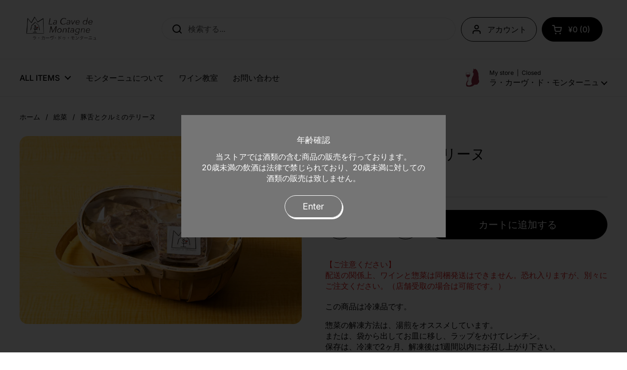

--- FILE ---
content_type: text/html; charset=utf-8
request_url: https://wine-montagne.com/collections/%E3%83%AF%E3%82%A4%E3%83%B3/products/%E8%B1%9A%E8%88%8C%E3%81%A8%E3%82%AF%E3%83%AB%E3%83%9F%E3%81%AE%E3%83%86%E3%83%AA%E3%83%BC%E3%83%8C
body_size: 28728
content:
<!doctype html><html class="no-js" lang="ja" dir="ltr">
<head>

	<meta charset="utf-8">
  <meta http-equiv="X-UA-Compatible" content="IE=edge,chrome=1">
  <meta name="viewport" content="width=device-width, initial-scale=1.0, height=device-height, minimum-scale=1.0"><link rel="shortcut icon" href="//wine-montagne.com/cdn/shop/files/2023-08-10_13.04.11.png?crop=center&height=32&v=1691640270&width=32" type="image/png" /><title>豚舌とクルミのテリーヌ &ndash; La cave de montagne</title><meta name="description" content="">

<meta property="og:site_name" content="La cave de montagne">
<meta property="og:url" content="https://wine-montagne.com/products/%e8%b1%9a%e8%88%8c%e3%81%a8%e3%82%af%e3%83%ab%e3%83%9f%e3%81%ae%e3%83%86%e3%83%aa%e3%83%bc%e3%83%8c">
<meta property="og:title" content="豚舌とクルミのテリーヌ">
<meta property="og:type" content="product">
<meta property="og:description" content="長年ワインを飲み続けてきた結果なのか、年のせいなのか、お出汁のような、地味だけれども滋味深い、しみじみ美味しいワインが好ましくなってきました。ワインが毎日飲んで美味しいワイン、癒され明日の活力をくれるワイン、そんなワインを皆様にお届けしたいと思っています。動物好きな店主おススメの、ジャケ買い必須のアニマルラベルもご紹介します。"><meta property="og:image" content="http://wine-montagne.com/cdn/shop/files/0222_cbe0cceb-129e-4b9a-9e95-67bfdafb3414.jpg?v=1693277569">
  <meta property="og:image:secure_url" content="https://wine-montagne.com/cdn/shop/files/0222_cbe0cceb-129e-4b9a-9e95-67bfdafb3414.jpg?v=1693277569">
  <meta property="og:image:width" content="5472">
  <meta property="og:image:height" content="3648"><meta property="og:price:amount" content="600">
  <meta property="og:price:currency" content="JPY"><meta name="twitter:card" content="summary_large_image">
<meta name="twitter:title" content="豚舌とクルミのテリーヌ">
<meta name="twitter:description" content="長年ワインを飲み続けてきた結果なのか、年のせいなのか、お出汁のような、地味だけれども滋味深い、しみじみ美味しいワインが好ましくなってきました。ワインが毎日飲んで美味しいワイン、癒され明日の活力をくれるワイン、そんなワインを皆様にお届けしたいと思っています。動物好きな店主おススメの、ジャケ買い必須のアニマルラベルもご紹介します。"><script type="application/ld+json">
  [
    {
      "@context": "https://schema.org",
      "@type": "WebSite",
      "name": "La cave de montagne",
      "url": "https:\/\/wine-montagne.com"
    },
    {
      "@context": "https://schema.org",
      "@type": "Organization",
      "name": "La cave de montagne",
      "url": "https:\/\/wine-montagne.com"
    }
  ]
</script>

<script type="application/ld+json">
{
  "@context": "http://schema.org",
  "@type": "BreadcrumbList",
  "itemListElement": [
    {
      "@type": "ListItem",
      "position": 1,
      "name": "ホーム",
      "item": "https://wine-montagne.com"
    },{
        "@type": "ListItem",
        "position": 2,
        "name": "豚舌とクルミのテリーヌ",
        "item": "https://wine-montagne.com/products/%E8%B1%9A%E8%88%8C%E3%81%A8%E3%82%AF%E3%83%AB%E3%83%9F%E3%81%AE%E3%83%86%E3%83%AA%E3%83%BC%E3%83%8C"
      }]
}
</script><script type="application/ld+json">
  {
    "@context": "http://schema.org",
    "@type": "Product",
    "name": "豚舌とクルミのテリーヌ",
    "url": "https:\/\/wine-montagne.com\/products\/%E8%B1%9A%E8%88%8C%E3%81%A8%E3%82%AF%E3%83%AB%E3%83%9F%E3%81%AE%E3%83%86%E3%83%AA%E3%83%BC%E3%83%8C",
    "offers": [{
          "@type" : "Offer","availability" : "http://schema.org/InStock",
          "price" : 600.0,
          "priceCurrency" : "JPY",
          "url" : "https:\/\/wine-montagne.com\/products\/%E8%B1%9A%E8%88%8C%E3%81%A8%E3%82%AF%E3%83%AB%E3%83%9F%E3%81%AE%E3%83%86%E3%83%AA%E3%83%BC%E3%83%8C?variant=45866513367338"
        }
],
    "brand": {
      "@type": "Brand",
      "name": "La cave de montagne"
    },
    "description": "\n",
    "category": "",
    "image": {
      "@type": "ImageObject",
      "url": "https:\/\/wine-montagne.com\/cdn\/shop\/files\/0222_cbe0cceb-129e-4b9a-9e95-67bfdafb3414.jpg?v=1693277569",
      "image": "https:\/\/wine-montagne.com\/cdn\/shop\/files\/0222_cbe0cceb-129e-4b9a-9e95-67bfdafb3414.jpg?v=1693277569",
      "name": "豚舌とクルミのテリーヌ",
      "width": "5472",
      "height": "3648"
    }
  }
  </script><link rel="canonical" href="https://wine-montagne.com/products/%e8%b1%9a%e8%88%8c%e3%81%a8%e3%82%af%e3%83%ab%e3%83%9f%e3%81%ae%e3%83%86%e3%83%aa%e3%83%bc%e3%83%8c">

  <link rel="preconnect" href="https://cdn.shopify.com"><link rel="preconnect" href="https://fonts.shopifycdn.com" crossorigin><link href="//wine-montagne.com/cdn/shop/t/3/assets/theme.css?v=70895216563387322061692279654" as="style" rel="preload"><link href="//wine-montagne.com/cdn/shop/t/3/assets/section-header.css?v=133762657217502932151692279654" as="style" rel="preload"><link href="//wine-montagne.com/cdn/shop/t/3/assets/section-main-product.css?v=80769279580812185131692279654" as="style" rel="preload"><link rel="preload" as="image" href="//wine-montagne.com/cdn/shop/files/0222_cbe0cceb-129e-4b9a-9e95-67bfdafb3414.jpg?v=1693277569&width=480" imagesrcset="//wine-montagne.com/cdn/shop/files/0222_cbe0cceb-129e-4b9a-9e95-67bfdafb3414.jpg?v=1693277569&width=240 240w,//wine-montagne.com/cdn/shop/files/0222_cbe0cceb-129e-4b9a-9e95-67bfdafb3414.jpg?v=1693277569&width=360 360w,//wine-montagne.com/cdn/shop/files/0222_cbe0cceb-129e-4b9a-9e95-67bfdafb3414.jpg?v=1693277569&width=420 420w,//wine-montagne.com/cdn/shop/files/0222_cbe0cceb-129e-4b9a-9e95-67bfdafb3414.jpg?v=1693277569&width=480 480w,//wine-montagne.com/cdn/shop/files/0222_cbe0cceb-129e-4b9a-9e95-67bfdafb3414.jpg?v=1693277569&width=640 640w,//wine-montagne.com/cdn/shop/files/0222_cbe0cceb-129e-4b9a-9e95-67bfdafb3414.jpg?v=1693277569&width=840 840w,//wine-montagne.com/cdn/shop/files/0222_cbe0cceb-129e-4b9a-9e95-67bfdafb3414.jpg?v=1693277569&width=1080 1080w,//wine-montagne.com/cdn/shop/files/0222_cbe0cceb-129e-4b9a-9e95-67bfdafb3414.jpg?v=1693277569&width=1280 1280w,//wine-montagne.com/cdn/shop/files/0222_cbe0cceb-129e-4b9a-9e95-67bfdafb3414.jpg?v=1693277569&width=1540 1540w,//wine-montagne.com/cdn/shop/files/0222_cbe0cceb-129e-4b9a-9e95-67bfdafb3414.jpg?v=1693277569&width=1860 1860w,//wine-montagne.com/cdn/shop/files/0222_cbe0cceb-129e-4b9a-9e95-67bfdafb3414.jpg?v=1693277569&width=2100 2100w,//wine-montagne.com/cdn/shop/files/0222_cbe0cceb-129e-4b9a-9e95-67bfdafb3414.jpg?v=1693277569&width=2460 2460w,//wine-montagne.com/cdn/shop/files/0222_cbe0cceb-129e-4b9a-9e95-67bfdafb3414.jpg?v=1693277569&width=2820 2820w,//wine-montagne.com/cdn/shop/files/0222_cbe0cceb-129e-4b9a-9e95-67bfdafb3414.jpg?v=1693277569&width=3360 3360w,//wine-montagne.com/cdn/shop/files/0222_cbe0cceb-129e-4b9a-9e95-67bfdafb3414.jpg?v=1693277569&width=3820 3820w" imagesizes="(max-width: 767px) calc(100vw - 20px), (max-width: 1360px) 50vw, 620px"><link rel="preload" href="//wine-montagne.com/cdn/fonts/bitter/bitter_n4.0eb1d888c7dcf4b324dcc95156ce047a083f85f9.woff2" as="font" type="font/woff2" crossorigin><link rel="preload" href="//wine-montagne.com/cdn/fonts/inter/inter_n4.b2a3f24c19b4de56e8871f609e73ca7f6d2e2bb9.woff2" as="font" type="font/woff2" crossorigin><style type="text/css">
@font-face {
  font-family: Bitter;
  font-weight: 400;
  font-style: normal;
  font-display: swap;
  src: url("//wine-montagne.com/cdn/fonts/bitter/bitter_n4.0eb1d888c7dcf4b324dcc95156ce047a083f85f9.woff2") format("woff2"),
       url("//wine-montagne.com/cdn/fonts/bitter/bitter_n4.c816fa70d91ea90e3facdf24d42f14fc862a7052.woff") format("woff");
}
@font-face {
  font-family: Inter;
  font-weight: 400;
  font-style: normal;
  font-display: swap;
  src: url("//wine-montagne.com/cdn/fonts/inter/inter_n4.b2a3f24c19b4de56e8871f609e73ca7f6d2e2bb9.woff2") format("woff2"),
       url("//wine-montagne.com/cdn/fonts/inter/inter_n4.af8052d517e0c9ffac7b814872cecc27ae1fa132.woff") format("woff");
}
@font-face {
  font-family: Inter;
  font-weight: 500;
  font-style: normal;
  font-display: swap;
  src: url("//wine-montagne.com/cdn/fonts/inter/inter_n5.d7101d5e168594dd06f56f290dd759fba5431d97.woff2") format("woff2"),
       url("//wine-montagne.com/cdn/fonts/inter/inter_n5.5332a76bbd27da00474c136abb1ca3cbbf259068.woff") format("woff");
}
@font-face {
  font-family: Inter;
  font-weight: 400;
  font-style: italic;
  font-display: swap;
  src: url("//wine-montagne.com/cdn/fonts/inter/inter_i4.feae1981dda792ab80d117249d9c7e0f1017e5b3.woff2") format("woff2"),
       url("//wine-montagne.com/cdn/fonts/inter/inter_i4.62773b7113d5e5f02c71486623cf828884c85c6e.woff") format("woff");
}




</style>
<style type="text/css">

  :root {

    /* Direction */
    --direction: ltr;

    /* Font variables */

    --font-stack-headings: Bitter, serif;
    --font-weight-headings: 400;
    --font-style-headings: normal;

    --font-stack-body: Inter, sans-serif;
    --font-weight-body: 400;--font-weight-body-bold: 500;--font-style-body: normal;--font-weight-buttons: var(--font-weight-body);--font-weight-menu: var(--font-weight-body-bold);--base-headings-size: 42;
    --base-headings-line: 1.2;
    --base-body-size: 16;
    --base-body-line: 1.4;

    --base-menu-size: 16;

    /* Color variables */

    --color-background-header: #ffffff;
    --color-secondary-background-header: rgba(0, 0, 0, 0.08);
    --color-opacity-background-header: rgba(255, 255, 255, 0);
    --color-text-header: #000000;
    --color-foreground-header: #fff;
    --color-accent-header: #942f44;
    --color-foreground-accent-header: #fff;
    --color-borders-header: rgba(0, 0, 0, 0.1);

    --color-background-main: #ffffff;
    --color-secondary-background-main: rgba(0, 0, 0, 0.08);
    --color-third-background-main: rgba(0, 0, 0, 0.04);
    --color-fourth-background-main: rgba(0, 0, 0, 0.02);
    --color-opacity-background-main: rgba(255, 255, 255, 0);
    --color-text-main: #000000;
    --color-foreground-main: #fff;
    --color-secondary-text-main: rgba(0, 0, 0, 0.6);
    --color-accent-main: #942f44;
    --color-foreground-accent-main: #fff;
    --color-borders-main: rgba(0, 0, 0, 0.15);

    --color-background-cards: #ffffff;
    --color-gradient-cards: ;
    --color-text-cards: #000000;
    --color-foreground-cards: #fff;
    --color-secondary-text-cards: rgba(0, 0, 0, 0.6);
    --color-accent-cards: #942f44;
    --color-foreground-accent-cards: #fff;
    --color-borders-cards: #000000;

    --color-background-footer: #ffffff;
    --color-text-footer: #000000;
    --color-accent-footer: #942f44;
    --color-borders-footer: rgba(0, 0, 0, 0.15);

    --color-borders-forms-primary: rgba(0, 0, 0, 0.3);
    --color-borders-forms-secondary: rgba(0, 0, 0, 0.6);

    /* Borders */

    --border-width-cards: 1px;
    --border-radius-cards: 16px;
    --border-width-buttons: 1px;
    --border-radius-buttons: 30px;
    --border-width-forms: 1px;
    --border-radius-forms: 6px;

    /* Shadows */
    --shadow-x-cards: 0px;
    --shadow-y-cards: 0px;
    --shadow-blur-cards: 0px;
    --color-shadow-cards: #000000;
    --shadow-x-buttons: 2px;
    --shadow-y-buttons: 3px;
    --shadow-blur-buttons: 0px;
    --color-shadow-buttons: #ffffff;

    /* Layout */

    --grid-gap-original-base: 30px;
    --container-vertical-space-base: 100px;
    --image-fit-padding: 10%;

  }

  .facets__summary, #main select, .sidebar select, .modal-content select {
    background-image: url('data:image/svg+xml;utf8,<svg width="13" height="8" fill="none" xmlns="http://www.w3.org/2000/svg"><path d="M1.414.086 7.9 6.57 6.485 7.985 0 1.5 1.414.086Z" fill="%23000000"/><path d="M12.985 1.515 6.5 8 5.085 6.586 11.571.101l1.414 1.414Z" fill="%23000000"/></svg>');
  }

  .card .star-rating__stars {
    background-image: url('data:image/svg+xml;utf8,<svg width="20" height="13" viewBox="0 0 14 13" fill="none" xmlns="http://www.w3.org/2000/svg"><path d="m7 0 1.572 4.837h5.085l-4.114 2.99 1.572 4.836L7 9.673l-4.114 2.99 1.571-4.837-4.114-2.99h5.085L7 0Z" stroke="%23000000" stroke-width="1"/></svg>');
  }
  .card .star-rating__stars-active {
    background-image: url('data:image/svg+xml;utf8,<svg width="20" height="13" viewBox="0 0 14 13" fill="none" xmlns="http://www.w3.org/2000/svg"><path d="m7 0 1.572 4.837h5.085l-4.114 2.99 1.572 4.836L7 9.673l-4.114 2.99 1.571-4.837-4.114-2.99h5.085L7 0Z" fill="%23000000" stroke-width="0"/></svg>');
  }

  .star-rating__stars {
    background-image: url('data:image/svg+xml;utf8,<svg width="20" height="13" viewBox="0 0 14 13" fill="none" xmlns="http://www.w3.org/2000/svg"><path d="m7 0 1.572 4.837h5.085l-4.114 2.99 1.572 4.836L7 9.673l-4.114 2.99 1.571-4.837-4.114-2.99h5.085L7 0Z" stroke="%23000000" stroke-width="1"/></svg>');
  }
  .star-rating__stars-active {
    background-image: url('data:image/svg+xml;utf8,<svg width="20" height="13" viewBox="0 0 14 13" fill="none" xmlns="http://www.w3.org/2000/svg"><path d="m7 0 1.572 4.837h5.085l-4.114 2.99 1.572 4.836L7 9.673l-4.114 2.99 1.571-4.837-4.114-2.99h5.085L7 0Z" fill="%23000000" stroke-width="0"/></svg>');
  }

  .product-item {--color-text-cards: #000000;--color-borders-cards: #000000;--shadow-x-cards: 0;
      --shadow-y-cards: 0;
      --shadow-blur-cards: 0;}.product-item .button {
      --color-text-cards: #000000;--color-foreground-cards: #fff;
    }</style>

<style id="root-height">
  :root {
    --window-height: 100vh;
  }
</style><link href="//wine-montagne.com/cdn/shop/t/3/assets/theme.css?v=70895216563387322061692279654" rel="stylesheet" type="text/css" media="all" />

	<script>window.performance && window.performance.mark && window.performance.mark('shopify.content_for_header.start');</script><meta name="google-site-verification" content="cgxS1alv59RXXLNOB6K5b1bAI9XOzXwTkEstDlGUW-s">
<meta id="shopify-digital-wallet" name="shopify-digital-wallet" content="/80882794794/digital_wallets/dialog">
<meta name="shopify-checkout-api-token" content="d2064c922af21f69f1a41ecd96190b26">
<link rel="alternate" type="application/json+oembed" href="https://wine-montagne.com/products/%e8%b1%9a%e8%88%8c%e3%81%a8%e3%82%af%e3%83%ab%e3%83%9f%e3%81%ae%e3%83%86%e3%83%aa%e3%83%bc%e3%83%8c.oembed">
<script async="async" src="/checkouts/internal/preloads.js?locale=ja-JP"></script>
<link rel="preconnect" href="https://shop.app" crossorigin="anonymous">
<script async="async" src="https://shop.app/checkouts/internal/preloads.js?locale=ja-JP&shop_id=80882794794" crossorigin="anonymous"></script>
<script id="apple-pay-shop-capabilities" type="application/json">{"shopId":80882794794,"countryCode":"JP","currencyCode":"JPY","merchantCapabilities":["supports3DS"],"merchantId":"gid:\/\/shopify\/Shop\/80882794794","merchantName":"La cave de montagne","requiredBillingContactFields":["postalAddress","email","phone"],"requiredShippingContactFields":["postalAddress","email","phone"],"shippingType":"shipping","supportedNetworks":["visa","masterCard","amex","jcb","discover"],"total":{"type":"pending","label":"La cave de montagne","amount":"1.00"},"shopifyPaymentsEnabled":true,"supportsSubscriptions":true}</script>
<script id="shopify-features" type="application/json">{"accessToken":"d2064c922af21f69f1a41ecd96190b26","betas":["rich-media-storefront-analytics"],"domain":"wine-montagne.com","predictiveSearch":false,"shopId":80882794794,"locale":"ja"}</script>
<script>var Shopify = Shopify || {};
Shopify.shop = "la-cave-de-montagne.myshopify.com";
Shopify.locale = "ja";
Shopify.currency = {"active":"JPY","rate":"1.0"};
Shopify.country = "JP";
Shopify.theme = {"name":"Local【White Base】","id":157744038186,"schema_name":"Local","schema_version":"2.2.2","theme_store_id":1651,"role":"main"};
Shopify.theme.handle = "null";
Shopify.theme.style = {"id":null,"handle":null};
Shopify.cdnHost = "wine-montagne.com/cdn";
Shopify.routes = Shopify.routes || {};
Shopify.routes.root = "/";</script>
<script type="module">!function(o){(o.Shopify=o.Shopify||{}).modules=!0}(window);</script>
<script>!function(o){function n(){var o=[];function n(){o.push(Array.prototype.slice.apply(arguments))}return n.q=o,n}var t=o.Shopify=o.Shopify||{};t.loadFeatures=n(),t.autoloadFeatures=n()}(window);</script>
<script>
  window.ShopifyPay = window.ShopifyPay || {};
  window.ShopifyPay.apiHost = "shop.app\/pay";
  window.ShopifyPay.redirectState = null;
</script>
<script id="shop-js-analytics" type="application/json">{"pageType":"product"}</script>
<script defer="defer" async type="module" src="//wine-montagne.com/cdn/shopifycloud/shop-js/modules/v2/client.init-shop-cart-sync_0MstufBG.ja.esm.js"></script>
<script defer="defer" async type="module" src="//wine-montagne.com/cdn/shopifycloud/shop-js/modules/v2/chunk.common_jll-23Z1.esm.js"></script>
<script defer="defer" async type="module" src="//wine-montagne.com/cdn/shopifycloud/shop-js/modules/v2/chunk.modal_HXih6-AF.esm.js"></script>
<script type="module">
  await import("//wine-montagne.com/cdn/shopifycloud/shop-js/modules/v2/client.init-shop-cart-sync_0MstufBG.ja.esm.js");
await import("//wine-montagne.com/cdn/shopifycloud/shop-js/modules/v2/chunk.common_jll-23Z1.esm.js");
await import("//wine-montagne.com/cdn/shopifycloud/shop-js/modules/v2/chunk.modal_HXih6-AF.esm.js");

  window.Shopify.SignInWithShop?.initShopCartSync?.({"fedCMEnabled":true,"windoidEnabled":true});

</script>
<script>
  window.Shopify = window.Shopify || {};
  if (!window.Shopify.featureAssets) window.Shopify.featureAssets = {};
  window.Shopify.featureAssets['shop-js'] = {"shop-cart-sync":["modules/v2/client.shop-cart-sync_DN7iwvRY.ja.esm.js","modules/v2/chunk.common_jll-23Z1.esm.js","modules/v2/chunk.modal_HXih6-AF.esm.js"],"init-fed-cm":["modules/v2/client.init-fed-cm_DmZOWWut.ja.esm.js","modules/v2/chunk.common_jll-23Z1.esm.js","modules/v2/chunk.modal_HXih6-AF.esm.js"],"shop-cash-offers":["modules/v2/client.shop-cash-offers_HFfvn_Gz.ja.esm.js","modules/v2/chunk.common_jll-23Z1.esm.js","modules/v2/chunk.modal_HXih6-AF.esm.js"],"shop-login-button":["modules/v2/client.shop-login-button_BVN3pvk0.ja.esm.js","modules/v2/chunk.common_jll-23Z1.esm.js","modules/v2/chunk.modal_HXih6-AF.esm.js"],"pay-button":["modules/v2/client.pay-button_CyS_4GVi.ja.esm.js","modules/v2/chunk.common_jll-23Z1.esm.js","modules/v2/chunk.modal_HXih6-AF.esm.js"],"shop-button":["modules/v2/client.shop-button_zh22db91.ja.esm.js","modules/v2/chunk.common_jll-23Z1.esm.js","modules/v2/chunk.modal_HXih6-AF.esm.js"],"avatar":["modules/v2/client.avatar_BTnouDA3.ja.esm.js"],"init-windoid":["modules/v2/client.init-windoid_BlVJIuJ5.ja.esm.js","modules/v2/chunk.common_jll-23Z1.esm.js","modules/v2/chunk.modal_HXih6-AF.esm.js"],"init-shop-for-new-customer-accounts":["modules/v2/client.init-shop-for-new-customer-accounts_BqzwtUK7.ja.esm.js","modules/v2/client.shop-login-button_BVN3pvk0.ja.esm.js","modules/v2/chunk.common_jll-23Z1.esm.js","modules/v2/chunk.modal_HXih6-AF.esm.js"],"init-shop-email-lookup-coordinator":["modules/v2/client.init-shop-email-lookup-coordinator_DKDv3hKi.ja.esm.js","modules/v2/chunk.common_jll-23Z1.esm.js","modules/v2/chunk.modal_HXih6-AF.esm.js"],"init-shop-cart-sync":["modules/v2/client.init-shop-cart-sync_0MstufBG.ja.esm.js","modules/v2/chunk.common_jll-23Z1.esm.js","modules/v2/chunk.modal_HXih6-AF.esm.js"],"shop-toast-manager":["modules/v2/client.shop-toast-manager_BkVvTGW3.ja.esm.js","modules/v2/chunk.common_jll-23Z1.esm.js","modules/v2/chunk.modal_HXih6-AF.esm.js"],"init-customer-accounts":["modules/v2/client.init-customer-accounts_CZbUHFPX.ja.esm.js","modules/v2/client.shop-login-button_BVN3pvk0.ja.esm.js","modules/v2/chunk.common_jll-23Z1.esm.js","modules/v2/chunk.modal_HXih6-AF.esm.js"],"init-customer-accounts-sign-up":["modules/v2/client.init-customer-accounts-sign-up_C0QA8nCd.ja.esm.js","modules/v2/client.shop-login-button_BVN3pvk0.ja.esm.js","modules/v2/chunk.common_jll-23Z1.esm.js","modules/v2/chunk.modal_HXih6-AF.esm.js"],"shop-follow-button":["modules/v2/client.shop-follow-button_CSkbpFfm.ja.esm.js","modules/v2/chunk.common_jll-23Z1.esm.js","modules/v2/chunk.modal_HXih6-AF.esm.js"],"checkout-modal":["modules/v2/client.checkout-modal_rYdHFJTE.ja.esm.js","modules/v2/chunk.common_jll-23Z1.esm.js","modules/v2/chunk.modal_HXih6-AF.esm.js"],"shop-login":["modules/v2/client.shop-login_DeXIozZF.ja.esm.js","modules/v2/chunk.common_jll-23Z1.esm.js","modules/v2/chunk.modal_HXih6-AF.esm.js"],"lead-capture":["modules/v2/client.lead-capture_DGEoeVgo.ja.esm.js","modules/v2/chunk.common_jll-23Z1.esm.js","modules/v2/chunk.modal_HXih6-AF.esm.js"],"payment-terms":["modules/v2/client.payment-terms_BXPcfuME.ja.esm.js","modules/v2/chunk.common_jll-23Z1.esm.js","modules/v2/chunk.modal_HXih6-AF.esm.js"]};
</script>
<script>(function() {
  var isLoaded = false;
  function asyncLoad() {
    if (isLoaded) return;
    isLoaded = true;
    var urls = ["https:\/\/sengine.groovymedia.co\/js\/frontend.js?shop=la-cave-de-montagne.myshopify.com","https:\/\/sengine.groovymedia.co\/js\/order.js?shop=la-cave-de-montagne.myshopify.com"];
    for (var i = 0; i < urls.length; i++) {
      var s = document.createElement('script');
      s.type = 'text/javascript';
      s.async = true;
      s.src = urls[i];
      var x = document.getElementsByTagName('script')[0];
      x.parentNode.insertBefore(s, x);
    }
  };
  if(window.attachEvent) {
    window.attachEvent('onload', asyncLoad);
  } else {
    window.addEventListener('load', asyncLoad, false);
  }
})();</script>
<script id="__st">var __st={"a":80882794794,"offset":32400,"reqid":"52fd149b-5418-4931-8746-c373ec0a6c80-1769306407","pageurl":"wine-montagne.com\/collections\/%E3%83%AF%E3%82%A4%E3%83%B3\/products\/%E8%B1%9A%E8%88%8C%E3%81%A8%E3%82%AF%E3%83%AB%E3%83%9F%E3%81%AE%E3%83%86%E3%83%AA%E3%83%BC%E3%83%8C","u":"e902d22a57c9","p":"product","rtyp":"product","rid":8451058467114};</script>
<script>window.ShopifyPaypalV4VisibilityTracking = true;</script>
<script id="captcha-bootstrap">!function(){'use strict';const t='contact',e='account',n='new_comment',o=[[t,t],['blogs',n],['comments',n],[t,'customer']],c=[[e,'customer_login'],[e,'guest_login'],[e,'recover_customer_password'],[e,'create_customer']],r=t=>t.map((([t,e])=>`form[action*='/${t}']:not([data-nocaptcha='true']) input[name='form_type'][value='${e}']`)).join(','),a=t=>()=>t?[...document.querySelectorAll(t)].map((t=>t.form)):[];function s(){const t=[...o],e=r(t);return a(e)}const i='password',u='form_key',d=['recaptcha-v3-token','g-recaptcha-response','h-captcha-response',i],f=()=>{try{return window.sessionStorage}catch{return}},m='__shopify_v',_=t=>t.elements[u];function p(t,e,n=!1){try{const o=window.sessionStorage,c=JSON.parse(o.getItem(e)),{data:r}=function(t){const{data:e,action:n}=t;return t[m]||n?{data:e,action:n}:{data:t,action:n}}(c);for(const[e,n]of Object.entries(r))t.elements[e]&&(t.elements[e].value=n);n&&o.removeItem(e)}catch(o){console.error('form repopulation failed',{error:o})}}const l='form_type',E='cptcha';function T(t){t.dataset[E]=!0}const w=window,h=w.document,L='Shopify',v='ce_forms',y='captcha';let A=!1;((t,e)=>{const n=(g='f06e6c50-85a8-45c8-87d0-21a2b65856fe',I='https://cdn.shopify.com/shopifycloud/storefront-forms-hcaptcha/ce_storefront_forms_captcha_hcaptcha.v1.5.2.iife.js',D={infoText:'hCaptchaによる保護',privacyText:'プライバシー',termsText:'利用規約'},(t,e,n)=>{const o=w[L][v],c=o.bindForm;if(c)return c(t,g,e,D).then(n);var r;o.q.push([[t,g,e,D],n]),r=I,A||(h.body.append(Object.assign(h.createElement('script'),{id:'captcha-provider',async:!0,src:r})),A=!0)});var g,I,D;w[L]=w[L]||{},w[L][v]=w[L][v]||{},w[L][v].q=[],w[L][y]=w[L][y]||{},w[L][y].protect=function(t,e){n(t,void 0,e),T(t)},Object.freeze(w[L][y]),function(t,e,n,w,h,L){const[v,y,A,g]=function(t,e,n){const i=e?o:[],u=t?c:[],d=[...i,...u],f=r(d),m=r(i),_=r(d.filter((([t,e])=>n.includes(e))));return[a(f),a(m),a(_),s()]}(w,h,L),I=t=>{const e=t.target;return e instanceof HTMLFormElement?e:e&&e.form},D=t=>v().includes(t);t.addEventListener('submit',(t=>{const e=I(t);if(!e)return;const n=D(e)&&!e.dataset.hcaptchaBound&&!e.dataset.recaptchaBound,o=_(e),c=g().includes(e)&&(!o||!o.value);(n||c)&&t.preventDefault(),c&&!n&&(function(t){try{if(!f())return;!function(t){const e=f();if(!e)return;const n=_(t);if(!n)return;const o=n.value;o&&e.removeItem(o)}(t);const e=Array.from(Array(32),(()=>Math.random().toString(36)[2])).join('');!function(t,e){_(t)||t.append(Object.assign(document.createElement('input'),{type:'hidden',name:u})),t.elements[u].value=e}(t,e),function(t,e){const n=f();if(!n)return;const o=[...t.querySelectorAll(`input[type='${i}']`)].map((({name:t})=>t)),c=[...d,...o],r={};for(const[a,s]of new FormData(t).entries())c.includes(a)||(r[a]=s);n.setItem(e,JSON.stringify({[m]:1,action:t.action,data:r}))}(t,e)}catch(e){console.error('failed to persist form',e)}}(e),e.submit())}));const S=(t,e)=>{t&&!t.dataset[E]&&(n(t,e.some((e=>e===t))),T(t))};for(const o of['focusin','change'])t.addEventListener(o,(t=>{const e=I(t);D(e)&&S(e,y())}));const B=e.get('form_key'),M=e.get(l),P=B&&M;t.addEventListener('DOMContentLoaded',(()=>{const t=y();if(P)for(const e of t)e.elements[l].value===M&&p(e,B);[...new Set([...A(),...v().filter((t=>'true'===t.dataset.shopifyCaptcha))])].forEach((e=>S(e,t)))}))}(h,new URLSearchParams(w.location.search),n,t,e,['guest_login'])})(!0,!0)}();</script>
<script integrity="sha256-4kQ18oKyAcykRKYeNunJcIwy7WH5gtpwJnB7kiuLZ1E=" data-source-attribution="shopify.loadfeatures" defer="defer" src="//wine-montagne.com/cdn/shopifycloud/storefront/assets/storefront/load_feature-a0a9edcb.js" crossorigin="anonymous"></script>
<script crossorigin="anonymous" defer="defer" src="//wine-montagne.com/cdn/shopifycloud/storefront/assets/shopify_pay/storefront-65b4c6d7.js?v=20250812"></script>
<script data-source-attribution="shopify.dynamic_checkout.dynamic.init">var Shopify=Shopify||{};Shopify.PaymentButton=Shopify.PaymentButton||{isStorefrontPortableWallets:!0,init:function(){window.Shopify.PaymentButton.init=function(){};var t=document.createElement("script");t.src="https://wine-montagne.com/cdn/shopifycloud/portable-wallets/latest/portable-wallets.ja.js",t.type="module",document.head.appendChild(t)}};
</script>
<script data-source-attribution="shopify.dynamic_checkout.buyer_consent">
  function portableWalletsHideBuyerConsent(e){var t=document.getElementById("shopify-buyer-consent"),n=document.getElementById("shopify-subscription-policy-button");t&&n&&(t.classList.add("hidden"),t.setAttribute("aria-hidden","true"),n.removeEventListener("click",e))}function portableWalletsShowBuyerConsent(e){var t=document.getElementById("shopify-buyer-consent"),n=document.getElementById("shopify-subscription-policy-button");t&&n&&(t.classList.remove("hidden"),t.removeAttribute("aria-hidden"),n.addEventListener("click",e))}window.Shopify?.PaymentButton&&(window.Shopify.PaymentButton.hideBuyerConsent=portableWalletsHideBuyerConsent,window.Shopify.PaymentButton.showBuyerConsent=portableWalletsShowBuyerConsent);
</script>
<script data-source-attribution="shopify.dynamic_checkout.cart.bootstrap">document.addEventListener("DOMContentLoaded",(function(){function t(){return document.querySelector("shopify-accelerated-checkout-cart, shopify-accelerated-checkout")}if(t())Shopify.PaymentButton.init();else{new MutationObserver((function(e,n){t()&&(Shopify.PaymentButton.init(),n.disconnect())})).observe(document.body,{childList:!0,subtree:!0})}}));
</script>
<link id="shopify-accelerated-checkout-styles" rel="stylesheet" media="screen" href="https://wine-montagne.com/cdn/shopifycloud/portable-wallets/latest/accelerated-checkout-backwards-compat.css" crossorigin="anonymous">
<style id="shopify-accelerated-checkout-cart">
        #shopify-buyer-consent {
  margin-top: 1em;
  display: inline-block;
  width: 100%;
}

#shopify-buyer-consent.hidden {
  display: none;
}

#shopify-subscription-policy-button {
  background: none;
  border: none;
  padding: 0;
  text-decoration: underline;
  font-size: inherit;
  cursor: pointer;
}

#shopify-subscription-policy-button::before {
  box-shadow: none;
}

      </style>

<script>window.performance && window.performance.mark && window.performance.mark('shopify.content_for_header.end');</script>

  <script>
    const rbi = [];
    const ribSetSize = (img) => {
      if ( img.offsetWidth / img.dataset.ratio < img.offsetHeight ) {
        img.setAttribute('sizes', `${Math.ceil(img.offsetHeight * img.dataset.ratio)}px`);
      } else {
        img.setAttribute('sizes', `${Math.ceil(img.offsetWidth)}px`);
      }
    }
    const debounce = (fn, wait) => {
      let t;
      return (...args) => {
        clearTimeout(t);
        t = setTimeout(() => fn.apply(this, args), wait);
      };
    }
    window.KEYCODES = {
      TAB: 9,
      ESC: 27,
      DOWN: 40,
      RIGHT: 39,
      UP: 38,
      LEFT: 37,
      RETURN: 13
    };
    window.addEventListener('resize', debounce(()=>{
      for ( let img of rbi ) {
        ribSetSize(img);
      }
    }, 250));
  </script><noscript>
    <link rel="stylesheet" href="//wine-montagne.com/cdn/shop/t/3/assets/theme-noscript.css?v=143499523122431679711692279654">
  </noscript>

<!-- BEGIN app block: shopify://apps/king-product-options-variant/blocks/app-embed/ce104259-52b1-4720-9ecf-76b34cae0401 -->
    
        <!-- BEGIN app snippet: option.v1 --><link href="//cdn.shopify.com/extensions/019b4e43-a383-7f0c-979c-7303d462adcd/king-product-options-variant-70/assets/ymq-option.css" rel="stylesheet" type="text/css" media="all" />
<link async href='https://option.ymq.cool/option/bottom.css' rel='stylesheet'> 
<style id="ymq-jsstyle"></style>
<script data-asyncLoad='asyncLoad' data-mbAt2ktK3Dmszf6K="mbAt2ktK3Dmszf6K">
    window.best_option = window.best_option || {}; 

    best_option.shop = `la-cave-de-montagne.myshopify.com`; 

    best_option.page = `product`; 

    best_option.ymq_option_branding = {}; 
      
        best_option.ymq_option_branding = {"button":{"--button-background-checked-color":"#000000","--button-background-color":"#FFFFFF","--button-background-disabled-color":"#FFFFFF","--button-border-checked-color":"#000000","--button-border-color":"#000000","--button-border-disabled-color":"#000000","--button-font-checked-color":"#FFFFFF","--button-font-disabled-color":"#cccccc","--button-font-color":"#000000","--button-border-radius":"4","--button-font-size":"16","--button-line-height":"20","--button-margin-l-r":"4","--button-margin-u-d":"4","--button-padding-l-r":"16","--button-padding-u-d":"10"},"radio":{"--radio-border-color":"#BBC1E1","--radio-border-checked-color":"#BBC1E1","--radio-border-disabled-color":"#BBC1E1","--radio-border-hover-color":"#BBC1E1","--radio-background-color":"#FFFFFF","--radio-background-checked-color":"#275EFE","--radio-background-disabled-color":"#E1E6F9","--radio-background-hover-color":"#FFFFFF","--radio-inner-color":"#E1E6F9","--radio-inner-checked-color":"#FFFFFF","--radio-inner-disabled-color":"#FFFFFF"},"input":{"--input-background-checked-color":"#FFFFFF","--input-background-color":"#FFFFFF","--input-border-checked-color":"#000000","--input-border-color":"#717171","--input-font-checked-color":"#000000","--input-font-color":"#000000","--input-border-radius":"4","--input-font-size":"14","--input-padding-l-r":"16","--input-padding-u-d":"9","--input-width":"100","--input-max-width":"400"},"select":{"--select-border-color":"#000000","--select-border-checked-color":"#000000","--select-background-color":"#FFFFFF","--select-background-checked-color":"#FFFFFF","--select-font-color":"#000000","--select-font-checked-color":"#000000","--select-option-background-color":"#FFFFFF","--select-option-background-checked-color":"#F5F9FF","--select-option-background-disabled-color":"#FFFFFF","--select-option-font-color":"#000000","--select-option-font-checked-color":"#000000","--select-option-font-disabled-color":"#CCCCCC","--select-padding-u-d":"9","--select-padding-l-r":"16","--select-option-padding-u-d":"9","--select-option-padding-l-r":"16","--select-width":"100","--select-max-width":"400","--select-font-size":"14","--select-border-radius":"0"},"multiple":{"--multiple-background-color":"#F5F9FF","--multiple-font-color":"#000000","--multiple-padding-u-d":"2","--multiple-padding-l-r":"8","--multiple-font-size":"12","--multiple-border-radius":"0"},"img":{"--img-border-color":"#E1E1E1","--img-border-checked-color":"#000000","--img-border-disabled-color":"#000000","--img-width":"50","--img-height":"50","--img-margin-u-d":"2","--img-margin-l-r":"2","--img-border-radius":"4"},"upload":{"--upload-background-color":"#409EFF","--upload-font-color":"#FFFFFF","--upload-border-color":"#409EFF","--upload-padding-u-d":"12","--upload-padding-l-r":"20","--upload-font-size":"12","--upload-border-radius":"4"},"cart":{"--cart-border-color":"#000000","--buy-border-color":"#000000","--cart-border-hover-color":"#000000","--buy-border-hover-color":"#000000","--cart-background-color":"#000000","--buy-background-color":"#000000","--cart-background-hover-color":"#000000","--buy-background-hover-color":"#000000","--cart-font-color":"#FFFFFF","--buy-font-color":"#FFFFFF","--cart-font-hover-color":"#FFFFFF","--buy-font-hover-color":"#FFFFFF","--cart-padding-u-d":"12","--cart-padding-l-r":"16","--buy-padding-u-d":"12","--buy-padding-l-r":"16","--cart-margin-u-d":"4","--cart-margin-l-r":"0","--buy-margin-u-d":"4","--buy-margin-l-r":"0","--cart-width":"100","--cart-max-width":"800","--buy-width":"100","--buy-max-width":"800","--cart-font-size":"14","--cart-border-radius":"0","--buy-font-size":"14","--buy-border-radius":"0"},"quantity":{"--quantity-border-color":"#A6A3A3","--quantity-font-color":"#000000","--quantity-background-color":"#FFFFFF","--quantity-width":"150","--quantity-height":"40","--quantity-font-size":"14","--quantity-border-radius":"0"},"global":{"--global-title-color":"#000000","--global-help-color":"#000000","--global-error-color":"#DC3545","--global-title-font-size":"14","--global-help-font-size":"12","--global-error-font-size":"12","--global-margin-top":"0","--global-margin-bottom":"20","--global-margin-left":"0","--global-margin-right":"0","--global-title-margin-top":"0","--global-title-margin-bottom":"5","--global-title-margin-left":"0","--global-title-margin-right":"0","--global-help-margin-top":"5","--global-help-margin-bottom":"0","--global-help-margin-left":"0","--global-help-margin-right":"0","--global-error-margin-top":"5","--global-error-margin-bottom":"0","--global-error-margin-left":"0","--global-error-margin-right":"0"},"discount":{"--new-discount-normal-color":"#1878B9","--new-discount-error-color":"#E22120","--new-discount-layout":"flex-end"},"lan":{"require":"必須項目です","email":"Please enter a valid email address.","url":"Please enter a valid url.","phone":"Please enter the correct phone.","number":"Please enter an number.","integer":"Please enter an integer.","min_char":"Please enter no less than %s characters.","max_char":"Please enter no more than %s characters.","min":"Please enter no less than %s.","max":"Please enter no more than %s.","max_s":"Please choose less than %s options.","min_s":"Please choose more than %s options.","total_s":"Please choose %s options.","min_file_s":"Please upload more than %s images.","sold_out":"sold out","please_choose":"- 選択してください -","inventory_reminder":"The product %s is already sold out.","upload_limit":"The uploaded file size is too large, please upload again.","qty-input-text":"Qty: ","option-name":"Option Name","option-value":"Option Value","option-price":"Price","add-to-cart":"Add To Cart","modal-close":"Close"},"price":{"--price-border-color":"#000000","--price-background-color":"#FFFFFF","--price-font-color":"#000000","--price-price-font-color":"#03de90","--price-padding-u-d":"9","--price-padding-l-r":"16","--price-width":"100","--price-max-width":"400","--price-font-size":"14","--price-border-radius":"0"},"extra":{"is_show":"0","plan":0,"quantity-box":"0","price-value":"3,4,15,6,16,7","variant-original-margin-bottom":"15","strong-dorp-down":0,"radio-unchecked":1,"close-cart-rate":1,"automic-swatch-ajax":1,"img-option-bigger":0,"add-button-reload":1,"version":200,"img_cdn":1,"show_wholesale_pricing_fixed":0,"real-time-upload":1,"buy-now-new":1,"option_value_split":", ","form-box-new":1,"open-theme-ajax-cart":1,"open-theme-buy-now":1,"make-sku":0}}; 
     
        
    best_option.product = {"id":8451058467114,"title":"豚舌とクルミのテリーヌ","handle":"豚舌とクルミのテリーヌ","description":"\u003cmeta charset=\"utf-8\"\u003e\n\u003cp data-mce-fragment=\"1\"\u003e\u003cbr\u003e\u003c\/p\u003e","published_at":"2023-08-09T08:46:06+09:00","created_at":"2023-08-09T08:46:06+09:00","vendor":"La cave de montagne","type":"","tags":["冷凍","洋風総菜","総菜"],"price":60000,"price_min":60000,"price_max":60000,"available":true,"price_varies":false,"compare_at_price":null,"compare_at_price_min":0,"compare_at_price_max":0,"compare_at_price_varies":false,"variants":[{"id":45866513367338,"title":"Default Title","option1":"Default Title","option2":null,"option3":null,"sku":"","requires_shipping":true,"taxable":true,"featured_image":null,"available":true,"name":"豚舌とクルミのテリーヌ","public_title":null,"options":["Default Title"],"price":60000,"weight":100,"compare_at_price":null,"inventory_management":"shopify","barcode":"","requires_selling_plan":false,"selling_plan_allocations":[]}],"images":["\/\/wine-montagne.com\/cdn\/shop\/files\/0222_cbe0cceb-129e-4b9a-9e95-67bfdafb3414.jpg?v=1693277569"],"featured_image":"\/\/wine-montagne.com\/cdn\/shop\/files\/0222_cbe0cceb-129e-4b9a-9e95-67bfdafb3414.jpg?v=1693277569","options":["Title"],"media":[{"alt":"豚舌とクルミのテリーヌ","id":34885294620970,"position":1,"preview_image":{"aspect_ratio":1.5,"height":3648,"width":5472,"src":"\/\/wine-montagne.com\/cdn\/shop\/files\/0222_cbe0cceb-129e-4b9a-9e95-67bfdafb3414.jpg?v=1693277569"},"aspect_ratio":1.5,"height":3648,"media_type":"image","src":"\/\/wine-montagne.com\/cdn\/shop\/files\/0222_cbe0cceb-129e-4b9a-9e95-67bfdafb3414.jpg?v=1693277569","width":5472}],"requires_selling_plan":false,"selling_plan_groups":[],"content":"\u003cmeta charset=\"utf-8\"\u003e\n\u003cp data-mce-fragment=\"1\"\u003e\u003cbr\u003e\u003c\/p\u003e"}; 

    best_option.ymq_has_only_default_variant = true; 
     

    
        best_option.ymq_status = {}; 
         

        best_option.ymq_variantjson = {}; 
         

        best_option.ymq_option_data = {}; 
        

        best_option.ymq_option_condition = {}; 
         
            
    


    best_option.product_collections = {};
    
        best_option.product_collections[454875447594] = {"id":454875447594,"handle":"ワイン","title":"総菜","updated_at":"2025-09-22T15:46:49+09:00","body_html":"","published_at":"2023-08-09T08:31:37+09:00","sort_order":"manual","template_suffix":"","disjunctive":true,"rules":[{"column":"product_taxonomy_node_id","relation":"equals","condition":"1728"}],"published_scope":"global"};
    


    best_option.ymq_template_options = {};
    best_option.ymq_option_template = {};
    best_option.ymq_option_template_condition = {}; 
    
    
    

    
        best_option.ymq_option_template_sort = false;
    

    
        best_option.ymq_option_template_sort_before = false;
    
    
    
    best_option.ymq_option_template_c_t = {};
    best_option.ymq_option_template_condition_c_t = {};
    best_option.ymq_option_template_assign_c_t = {};
    
    

    

    
</script>
<script src="https://cdn.shopify.com/extensions/019b4e43-a383-7f0c-979c-7303d462adcd/king-product-options-variant-70/assets/spotlight.js" defer></script>

    <script src="https://cdn.shopify.com/extensions/019b4e43-a383-7f0c-979c-7303d462adcd/king-product-options-variant-70/assets/best-options.js" defer></script>
<!-- END app snippet -->
    


<!-- END app block --><link href="https://monorail-edge.shopifysvc.com" rel="dns-prefetch">
<script>(function(){if ("sendBeacon" in navigator && "performance" in window) {try {var session_token_from_headers = performance.getEntriesByType('navigation')[0].serverTiming.find(x => x.name == '_s').description;} catch {var session_token_from_headers = undefined;}var session_cookie_matches = document.cookie.match(/_shopify_s=([^;]*)/);var session_token_from_cookie = session_cookie_matches && session_cookie_matches.length === 2 ? session_cookie_matches[1] : "";var session_token = session_token_from_headers || session_token_from_cookie || "";function handle_abandonment_event(e) {var entries = performance.getEntries().filter(function(entry) {return /monorail-edge.shopifysvc.com/.test(entry.name);});if (!window.abandonment_tracked && entries.length === 0) {window.abandonment_tracked = true;var currentMs = Date.now();var navigation_start = performance.timing.navigationStart;var payload = {shop_id: 80882794794,url: window.location.href,navigation_start,duration: currentMs - navigation_start,session_token,page_type: "product"};window.navigator.sendBeacon("https://monorail-edge.shopifysvc.com/v1/produce", JSON.stringify({schema_id: "online_store_buyer_site_abandonment/1.1",payload: payload,metadata: {event_created_at_ms: currentMs,event_sent_at_ms: currentMs}}));}}window.addEventListener('pagehide', handle_abandonment_event);}}());</script>
<script id="web-pixels-manager-setup">(function e(e,d,r,n,o){if(void 0===o&&(o={}),!Boolean(null===(a=null===(i=window.Shopify)||void 0===i?void 0:i.analytics)||void 0===a?void 0:a.replayQueue)){var i,a;window.Shopify=window.Shopify||{};var t=window.Shopify;t.analytics=t.analytics||{};var s=t.analytics;s.replayQueue=[],s.publish=function(e,d,r){return s.replayQueue.push([e,d,r]),!0};try{self.performance.mark("wpm:start")}catch(e){}var l=function(){var e={modern:/Edge?\/(1{2}[4-9]|1[2-9]\d|[2-9]\d{2}|\d{4,})\.\d+(\.\d+|)|Firefox\/(1{2}[4-9]|1[2-9]\d|[2-9]\d{2}|\d{4,})\.\d+(\.\d+|)|Chrom(ium|e)\/(9{2}|\d{3,})\.\d+(\.\d+|)|(Maci|X1{2}).+ Version\/(15\.\d+|(1[6-9]|[2-9]\d|\d{3,})\.\d+)([,.]\d+|)( \(\w+\)|)( Mobile\/\w+|) Safari\/|Chrome.+OPR\/(9{2}|\d{3,})\.\d+\.\d+|(CPU[ +]OS|iPhone[ +]OS|CPU[ +]iPhone|CPU IPhone OS|CPU iPad OS)[ +]+(15[._]\d+|(1[6-9]|[2-9]\d|\d{3,})[._]\d+)([._]\d+|)|Android:?[ /-](13[3-9]|1[4-9]\d|[2-9]\d{2}|\d{4,})(\.\d+|)(\.\d+|)|Android.+Firefox\/(13[5-9]|1[4-9]\d|[2-9]\d{2}|\d{4,})\.\d+(\.\d+|)|Android.+Chrom(ium|e)\/(13[3-9]|1[4-9]\d|[2-9]\d{2}|\d{4,})\.\d+(\.\d+|)|SamsungBrowser\/([2-9]\d|\d{3,})\.\d+/,legacy:/Edge?\/(1[6-9]|[2-9]\d|\d{3,})\.\d+(\.\d+|)|Firefox\/(5[4-9]|[6-9]\d|\d{3,})\.\d+(\.\d+|)|Chrom(ium|e)\/(5[1-9]|[6-9]\d|\d{3,})\.\d+(\.\d+|)([\d.]+$|.*Safari\/(?![\d.]+ Edge\/[\d.]+$))|(Maci|X1{2}).+ Version\/(10\.\d+|(1[1-9]|[2-9]\d|\d{3,})\.\d+)([,.]\d+|)( \(\w+\)|)( Mobile\/\w+|) Safari\/|Chrome.+OPR\/(3[89]|[4-9]\d|\d{3,})\.\d+\.\d+|(CPU[ +]OS|iPhone[ +]OS|CPU[ +]iPhone|CPU IPhone OS|CPU iPad OS)[ +]+(10[._]\d+|(1[1-9]|[2-9]\d|\d{3,})[._]\d+)([._]\d+|)|Android:?[ /-](13[3-9]|1[4-9]\d|[2-9]\d{2}|\d{4,})(\.\d+|)(\.\d+|)|Mobile Safari.+OPR\/([89]\d|\d{3,})\.\d+\.\d+|Android.+Firefox\/(13[5-9]|1[4-9]\d|[2-9]\d{2}|\d{4,})\.\d+(\.\d+|)|Android.+Chrom(ium|e)\/(13[3-9]|1[4-9]\d|[2-9]\d{2}|\d{4,})\.\d+(\.\d+|)|Android.+(UC? ?Browser|UCWEB|U3)[ /]?(15\.([5-9]|\d{2,})|(1[6-9]|[2-9]\d|\d{3,})\.\d+)\.\d+|SamsungBrowser\/(5\.\d+|([6-9]|\d{2,})\.\d+)|Android.+MQ{2}Browser\/(14(\.(9|\d{2,})|)|(1[5-9]|[2-9]\d|\d{3,})(\.\d+|))(\.\d+|)|K[Aa][Ii]OS\/(3\.\d+|([4-9]|\d{2,})\.\d+)(\.\d+|)/},d=e.modern,r=e.legacy,n=navigator.userAgent;return n.match(d)?"modern":n.match(r)?"legacy":"unknown"}(),u="modern"===l?"modern":"legacy",c=(null!=n?n:{modern:"",legacy:""})[u],f=function(e){return[e.baseUrl,"/wpm","/b",e.hashVersion,"modern"===e.buildTarget?"m":"l",".js"].join("")}({baseUrl:d,hashVersion:r,buildTarget:u}),m=function(e){var d=e.version,r=e.bundleTarget,n=e.surface,o=e.pageUrl,i=e.monorailEndpoint;return{emit:function(e){var a=e.status,t=e.errorMsg,s=(new Date).getTime(),l=JSON.stringify({metadata:{event_sent_at_ms:s},events:[{schema_id:"web_pixels_manager_load/3.1",payload:{version:d,bundle_target:r,page_url:o,status:a,surface:n,error_msg:t},metadata:{event_created_at_ms:s}}]});if(!i)return console&&console.warn&&console.warn("[Web Pixels Manager] No Monorail endpoint provided, skipping logging."),!1;try{return self.navigator.sendBeacon.bind(self.navigator)(i,l)}catch(e){}var u=new XMLHttpRequest;try{return u.open("POST",i,!0),u.setRequestHeader("Content-Type","text/plain"),u.send(l),!0}catch(e){return console&&console.warn&&console.warn("[Web Pixels Manager] Got an unhandled error while logging to Monorail."),!1}}}}({version:r,bundleTarget:l,surface:e.surface,pageUrl:self.location.href,monorailEndpoint:e.monorailEndpoint});try{o.browserTarget=l,function(e){var d=e.src,r=e.async,n=void 0===r||r,o=e.onload,i=e.onerror,a=e.sri,t=e.scriptDataAttributes,s=void 0===t?{}:t,l=document.createElement("script"),u=document.querySelector("head"),c=document.querySelector("body");if(l.async=n,l.src=d,a&&(l.integrity=a,l.crossOrigin="anonymous"),s)for(var f in s)if(Object.prototype.hasOwnProperty.call(s,f))try{l.dataset[f]=s[f]}catch(e){}if(o&&l.addEventListener("load",o),i&&l.addEventListener("error",i),u)u.appendChild(l);else{if(!c)throw new Error("Did not find a head or body element to append the script");c.appendChild(l)}}({src:f,async:!0,onload:function(){if(!function(){var e,d;return Boolean(null===(d=null===(e=window.Shopify)||void 0===e?void 0:e.analytics)||void 0===d?void 0:d.initialized)}()){var d=window.webPixelsManager.init(e)||void 0;if(d){var r=window.Shopify.analytics;r.replayQueue.forEach((function(e){var r=e[0],n=e[1],o=e[2];d.publishCustomEvent(r,n,o)})),r.replayQueue=[],r.publish=d.publishCustomEvent,r.visitor=d.visitor,r.initialized=!0}}},onerror:function(){return m.emit({status:"failed",errorMsg:"".concat(f," has failed to load")})},sri:function(e){var d=/^sha384-[A-Za-z0-9+/=]+$/;return"string"==typeof e&&d.test(e)}(c)?c:"",scriptDataAttributes:o}),m.emit({status:"loading"})}catch(e){m.emit({status:"failed",errorMsg:(null==e?void 0:e.message)||"Unknown error"})}}})({shopId: 80882794794,storefrontBaseUrl: "https://wine-montagne.com",extensionsBaseUrl: "https://extensions.shopifycdn.com/cdn/shopifycloud/web-pixels-manager",monorailEndpoint: "https://monorail-edge.shopifysvc.com/unstable/produce_batch",surface: "storefront-renderer",enabledBetaFlags: ["2dca8a86"],webPixelsConfigList: [{"id":"893878570","configuration":"{\"config\":\"{\\\"pixel_id\\\":\\\"GT-MJWKJWWJ\\\",\\\"target_country\\\":\\\"JP\\\",\\\"gtag_events\\\":[{\\\"type\\\":\\\"purchase\\\",\\\"action_label\\\":\\\"MC-DP8LB8ZPYV\\\"},{\\\"type\\\":\\\"page_view\\\",\\\"action_label\\\":\\\"MC-DP8LB8ZPYV\\\"},{\\\"type\\\":\\\"view_item\\\",\\\"action_label\\\":\\\"MC-DP8LB8ZPYV\\\"}],\\\"enable_monitoring_mode\\\":false}\"}","eventPayloadVersion":"v1","runtimeContext":"OPEN","scriptVersion":"b2a88bafab3e21179ed38636efcd8a93","type":"APP","apiClientId":1780363,"privacyPurposes":[],"dataSharingAdjustments":{"protectedCustomerApprovalScopes":["read_customer_address","read_customer_email","read_customer_name","read_customer_personal_data","read_customer_phone"]}},{"id":"shopify-app-pixel","configuration":"{}","eventPayloadVersion":"v1","runtimeContext":"STRICT","scriptVersion":"0450","apiClientId":"shopify-pixel","type":"APP","privacyPurposes":["ANALYTICS","MARKETING"]},{"id":"shopify-custom-pixel","eventPayloadVersion":"v1","runtimeContext":"LAX","scriptVersion":"0450","apiClientId":"shopify-pixel","type":"CUSTOM","privacyPurposes":["ANALYTICS","MARKETING"]}],isMerchantRequest: false,initData: {"shop":{"name":"La cave de montagne","paymentSettings":{"currencyCode":"JPY"},"myshopifyDomain":"la-cave-de-montagne.myshopify.com","countryCode":"JP","storefrontUrl":"https:\/\/wine-montagne.com"},"customer":null,"cart":null,"checkout":null,"productVariants":[{"price":{"amount":600.0,"currencyCode":"JPY"},"product":{"title":"豚舌とクルミのテリーヌ","vendor":"La cave de montagne","id":"8451058467114","untranslatedTitle":"豚舌とクルミのテリーヌ","url":"\/products\/%E8%B1%9A%E8%88%8C%E3%81%A8%E3%82%AF%E3%83%AB%E3%83%9F%E3%81%AE%E3%83%86%E3%83%AA%E3%83%BC%E3%83%8C","type":""},"id":"45866513367338","image":{"src":"\/\/wine-montagne.com\/cdn\/shop\/files\/0222_cbe0cceb-129e-4b9a-9e95-67bfdafb3414.jpg?v=1693277569"},"sku":"","title":"Default Title","untranslatedTitle":"Default Title"}],"purchasingCompany":null},},"https://wine-montagne.com/cdn","fcfee988w5aeb613cpc8e4bc33m6693e112",{"modern":"","legacy":""},{"shopId":"80882794794","storefrontBaseUrl":"https:\/\/wine-montagne.com","extensionBaseUrl":"https:\/\/extensions.shopifycdn.com\/cdn\/shopifycloud\/web-pixels-manager","surface":"storefront-renderer","enabledBetaFlags":"[\"2dca8a86\"]","isMerchantRequest":"false","hashVersion":"fcfee988w5aeb613cpc8e4bc33m6693e112","publish":"custom","events":"[[\"page_viewed\",{}],[\"product_viewed\",{\"productVariant\":{\"price\":{\"amount\":600.0,\"currencyCode\":\"JPY\"},\"product\":{\"title\":\"豚舌とクルミのテリーヌ\",\"vendor\":\"La cave de montagne\",\"id\":\"8451058467114\",\"untranslatedTitle\":\"豚舌とクルミのテリーヌ\",\"url\":\"\/products\/%E8%B1%9A%E8%88%8C%E3%81%A8%E3%82%AF%E3%83%AB%E3%83%9F%E3%81%AE%E3%83%86%E3%83%AA%E3%83%BC%E3%83%8C\",\"type\":\"\"},\"id\":\"45866513367338\",\"image\":{\"src\":\"\/\/wine-montagne.com\/cdn\/shop\/files\/0222_cbe0cceb-129e-4b9a-9e95-67bfdafb3414.jpg?v=1693277569\"},\"sku\":\"\",\"title\":\"Default Title\",\"untranslatedTitle\":\"Default Title\"}}]]"});</script><script>
  window.ShopifyAnalytics = window.ShopifyAnalytics || {};
  window.ShopifyAnalytics.meta = window.ShopifyAnalytics.meta || {};
  window.ShopifyAnalytics.meta.currency = 'JPY';
  var meta = {"product":{"id":8451058467114,"gid":"gid:\/\/shopify\/Product\/8451058467114","vendor":"La cave de montagne","type":"","handle":"豚舌とクルミのテリーヌ","variants":[{"id":45866513367338,"price":60000,"name":"豚舌とクルミのテリーヌ","public_title":null,"sku":""}],"remote":false},"page":{"pageType":"product","resourceType":"product","resourceId":8451058467114,"requestId":"52fd149b-5418-4931-8746-c373ec0a6c80-1769306407"}};
  for (var attr in meta) {
    window.ShopifyAnalytics.meta[attr] = meta[attr];
  }
</script>
<script class="analytics">
  (function () {
    var customDocumentWrite = function(content) {
      var jquery = null;

      if (window.jQuery) {
        jquery = window.jQuery;
      } else if (window.Checkout && window.Checkout.$) {
        jquery = window.Checkout.$;
      }

      if (jquery) {
        jquery('body').append(content);
      }
    };

    var hasLoggedConversion = function(token) {
      if (token) {
        return document.cookie.indexOf('loggedConversion=' + token) !== -1;
      }
      return false;
    }

    var setCookieIfConversion = function(token) {
      if (token) {
        var twoMonthsFromNow = new Date(Date.now());
        twoMonthsFromNow.setMonth(twoMonthsFromNow.getMonth() + 2);

        document.cookie = 'loggedConversion=' + token + '; expires=' + twoMonthsFromNow;
      }
    }

    var trekkie = window.ShopifyAnalytics.lib = window.trekkie = window.trekkie || [];
    if (trekkie.integrations) {
      return;
    }
    trekkie.methods = [
      'identify',
      'page',
      'ready',
      'track',
      'trackForm',
      'trackLink'
    ];
    trekkie.factory = function(method) {
      return function() {
        var args = Array.prototype.slice.call(arguments);
        args.unshift(method);
        trekkie.push(args);
        return trekkie;
      };
    };
    for (var i = 0; i < trekkie.methods.length; i++) {
      var key = trekkie.methods[i];
      trekkie[key] = trekkie.factory(key);
    }
    trekkie.load = function(config) {
      trekkie.config = config || {};
      trekkie.config.initialDocumentCookie = document.cookie;
      var first = document.getElementsByTagName('script')[0];
      var script = document.createElement('script');
      script.type = 'text/javascript';
      script.onerror = function(e) {
        var scriptFallback = document.createElement('script');
        scriptFallback.type = 'text/javascript';
        scriptFallback.onerror = function(error) {
                var Monorail = {
      produce: function produce(monorailDomain, schemaId, payload) {
        var currentMs = new Date().getTime();
        var event = {
          schema_id: schemaId,
          payload: payload,
          metadata: {
            event_created_at_ms: currentMs,
            event_sent_at_ms: currentMs
          }
        };
        return Monorail.sendRequest("https://" + monorailDomain + "/v1/produce", JSON.stringify(event));
      },
      sendRequest: function sendRequest(endpointUrl, payload) {
        // Try the sendBeacon API
        if (window && window.navigator && typeof window.navigator.sendBeacon === 'function' && typeof window.Blob === 'function' && !Monorail.isIos12()) {
          var blobData = new window.Blob([payload], {
            type: 'text/plain'
          });

          if (window.navigator.sendBeacon(endpointUrl, blobData)) {
            return true;
          } // sendBeacon was not successful

        } // XHR beacon

        var xhr = new XMLHttpRequest();

        try {
          xhr.open('POST', endpointUrl);
          xhr.setRequestHeader('Content-Type', 'text/plain');
          xhr.send(payload);
        } catch (e) {
          console.log(e);
        }

        return false;
      },
      isIos12: function isIos12() {
        return window.navigator.userAgent.lastIndexOf('iPhone; CPU iPhone OS 12_') !== -1 || window.navigator.userAgent.lastIndexOf('iPad; CPU OS 12_') !== -1;
      }
    };
    Monorail.produce('monorail-edge.shopifysvc.com',
      'trekkie_storefront_load_errors/1.1',
      {shop_id: 80882794794,
      theme_id: 157744038186,
      app_name: "storefront",
      context_url: window.location.href,
      source_url: "//wine-montagne.com/cdn/s/trekkie.storefront.8d95595f799fbf7e1d32231b9a28fd43b70c67d3.min.js"});

        };
        scriptFallback.async = true;
        scriptFallback.src = '//wine-montagne.com/cdn/s/trekkie.storefront.8d95595f799fbf7e1d32231b9a28fd43b70c67d3.min.js';
        first.parentNode.insertBefore(scriptFallback, first);
      };
      script.async = true;
      script.src = '//wine-montagne.com/cdn/s/trekkie.storefront.8d95595f799fbf7e1d32231b9a28fd43b70c67d3.min.js';
      first.parentNode.insertBefore(script, first);
    };
    trekkie.load(
      {"Trekkie":{"appName":"storefront","development":false,"defaultAttributes":{"shopId":80882794794,"isMerchantRequest":null,"themeId":157744038186,"themeCityHash":"4721332010767091571","contentLanguage":"ja","currency":"JPY","eventMetadataId":"0d315f0c-20b8-4793-b220-653f1d30dd7a"},"isServerSideCookieWritingEnabled":true,"monorailRegion":"shop_domain","enabledBetaFlags":["65f19447"]},"Session Attribution":{},"S2S":{"facebookCapiEnabled":true,"source":"trekkie-storefront-renderer","apiClientId":580111}}
    );

    var loaded = false;
    trekkie.ready(function() {
      if (loaded) return;
      loaded = true;

      window.ShopifyAnalytics.lib = window.trekkie;

      var originalDocumentWrite = document.write;
      document.write = customDocumentWrite;
      try { window.ShopifyAnalytics.merchantGoogleAnalytics.call(this); } catch(error) {};
      document.write = originalDocumentWrite;

      window.ShopifyAnalytics.lib.page(null,{"pageType":"product","resourceType":"product","resourceId":8451058467114,"requestId":"52fd149b-5418-4931-8746-c373ec0a6c80-1769306407","shopifyEmitted":true});

      var match = window.location.pathname.match(/checkouts\/(.+)\/(thank_you|post_purchase)/)
      var token = match? match[1]: undefined;
      if (!hasLoggedConversion(token)) {
        setCookieIfConversion(token);
        window.ShopifyAnalytics.lib.track("Viewed Product",{"currency":"JPY","variantId":45866513367338,"productId":8451058467114,"productGid":"gid:\/\/shopify\/Product\/8451058467114","name":"豚舌とクルミのテリーヌ","price":"600","sku":"","brand":"La cave de montagne","variant":null,"category":"","nonInteraction":true,"remote":false},undefined,undefined,{"shopifyEmitted":true});
      window.ShopifyAnalytics.lib.track("monorail:\/\/trekkie_storefront_viewed_product\/1.1",{"currency":"JPY","variantId":45866513367338,"productId":8451058467114,"productGid":"gid:\/\/shopify\/Product\/8451058467114","name":"豚舌とクルミのテリーヌ","price":"600","sku":"","brand":"La cave de montagne","variant":null,"category":"","nonInteraction":true,"remote":false,"referer":"https:\/\/wine-montagne.com\/collections\/%E3%83%AF%E3%82%A4%E3%83%B3\/products\/%E8%B1%9A%E8%88%8C%E3%81%A8%E3%82%AF%E3%83%AB%E3%83%9F%E3%81%AE%E3%83%86%E3%83%AA%E3%83%BC%E3%83%8C"});
      }
    });


        var eventsListenerScript = document.createElement('script');
        eventsListenerScript.async = true;
        eventsListenerScript.src = "//wine-montagne.com/cdn/shopifycloud/storefront/assets/shop_events_listener-3da45d37.js";
        document.getElementsByTagName('head')[0].appendChild(eventsListenerScript);

})();</script>
<script
  defer
  src="https://wine-montagne.com/cdn/shopifycloud/perf-kit/shopify-perf-kit-3.0.4.min.js"
  data-application="storefront-renderer"
  data-shop-id="80882794794"
  data-render-region="gcp-us-central1"
  data-page-type="product"
  data-theme-instance-id="157744038186"
  data-theme-name="Local"
  data-theme-version="2.2.2"
  data-monorail-region="shop_domain"
  data-resource-timing-sampling-rate="10"
  data-shs="true"
  data-shs-beacon="true"
  data-shs-export-with-fetch="true"
  data-shs-logs-sample-rate="1"
  data-shs-beacon-endpoint="https://wine-montagne.com/api/collect"
></script>
</head>

<body id="豚舌とクルミのテリーヌ" class="no-touchevents 
   
  template-product template-product-food 
  
  
">

  <script type="text/javascript">
    if ( 'ontouchstart' in window || window.DocumentTouch && document instanceof DocumentTouch ) { document.querySelector('body').classList.remove('no-touchevents'); document.querySelector('body').classList.add('touchevents'); } 
  </script>

  <a href="#main" class="visually-hidden skip-to-content" tabindex="0" data-js-inert>コンテンツへスキップ</a>

  <link href="//wine-montagne.com/cdn/shop/t/3/assets/section-header.css?v=133762657217502932151692279654" rel="stylesheet" type="text/css" media="all" /><!-- BEGIN sections: header-group -->
<div id="shopify-section-sections--20652542853418__header" class="shopify-section shopify-section-group-header-group site-header-container mount-header"><style data-shopify>
  .header__top {
    --header-logo: 60px;
  }
  @media screen and (max-width: 767px) {
    .header__top {
      --header-logo: 40px;
    }
  }
</style>

<main-header id="site-header" class="site-header" data-js-inert  data-sticky-header >

  <div class="header-container header-container--top  hide-border-on-portable ">
    <div class="header__top container--large">

      <!-- logo -->
      
      <div id="logo" class="logo"><a class="logo-img" title="La cave de montagne" href="/" style="height:var(--header-logo)">
            <img src="//wine-montagne.com/cdn/shop/files/7df55b17-c3be-49b1-bea1-d60dbccdb293.png?v=1691756883" alt="La cave de montagne" width="996" height="354" 
              style="width: 169px; object-fit:contain"
            />
          </a></div>

      <!-- header blocks -->

      <div class="header-actions header-actions--buttons  header-actions--show-search  portable-hide"><search-form style="position:relative">
            <div class="button button--outline button--icon button--outline-hover button--no-padding button--no-hover site-search-handle">
              <span class="button__icon" role="img" aria-hidden="true"><svg width="22" height="22" viewBox="0 0 22 22" fill="none" xmlns="http://www.w3.org/2000/svg"><circle cx="10.5" cy="10.5" r="7.5" stroke="black" stroke-width="2" style="fill:none!important"/><path d="M17.1213 15.2929L16.4142 14.5858L15 16L15.7071 16.7071L17.1213 15.2929ZM19.2426 20.2426C19.6331 20.6332 20.2663 20.6332 20.6568 20.2426C21.0473 19.8521 21.0473 19.219 20.6568 18.8284L19.2426 20.2426ZM15.7071 16.7071L19.2426 20.2426L20.6568 18.8284L17.1213 15.2929L15.7071 16.7071Z" fill="black" style="stroke:none!important"/></svg></span>
              <form action="/search" method="get" role="search" autocomplete="off">
                <input name="q" type="search" autocomplete="off" 
                  placeholder="検索する..." 
                  aria-label="検索する..."
                  data-js-search-input
                  data-js-focus-overlay="search-results-overlay-desktop"
                />
                <button type="submit" style="display:none">送信する</button>
              </form>
            </div>
            <div class="search-results-overlay" id="search-results-overlay-desktop" onclick="this.classList.remove('active')" style="display:none"></div>
            <div class="search-results-container" data-js-search-results></div> 
          </search-form><a class="button button--outline button--icon" href="https://wine-montagne.com/customer_authentication/redirect?locale=ja&region_country=JP"><span class="button__icon" role="img" aria-hidden="true"><svg width="22" height="22" viewBox="0 0 22 22" fill="none" xmlns="http://www.w3.org/2000/svg"><path d="M18.3333 19.25V17.4167C18.3333 16.4442 17.947 15.5116 17.2593 14.8239C16.5717 14.1363 15.6391 13.75 14.6666 13.75H7.33329C6.36083 13.75 5.4282 14.1363 4.74057 14.8239C4.05293 15.5116 3.66663 16.4442 3.66663 17.4167V19.25" stroke="white" stroke-width="2" stroke-linecap="round" stroke-linejoin="round" style="fill:none!important"/><path d="M11 10.0833C13.0251 10.0833 14.6667 8.44171 14.6667 6.41667C14.6667 4.39162 13.0251 2.75 11 2.75C8.975 2.75 7.33337 4.39162 7.33337 6.41667C7.33337 8.44171 8.975 10.0833 11 10.0833Z" stroke="white" stroke-width="2" stroke-linecap="round" stroke-linejoin="round" style="fill:none!important"/></svg></span>
            アカウント
          </a><a 
          class="button button--solid button--icon no-js-hidden"
           
            data-js-sidebar-handle aria-expanded="false" aria-controls="site-cart-sidebar" role="button"
           
          title="カートを開く" tabindex="0"
        >
          <span class="visually-hidden">カートを開く</span>
          <span class="button__icon" role="img" aria-hidden="true"><svg width="22" height="22" viewBox="0 0 22 22" fill="none" xmlns="http://www.w3.org/2000/svg" style="margin-left:-2px"><path class="circle" d="M9.5 20C9.77614 20 10 19.7761 10 19.5C10 19.2239 9.77614 19 9.5 19C9.22386 19 9 19.2239 9 19.5C9 19.7761 9.22386 20 9.5 20Z" fill="none" stroke="white" stroke-width="2" stroke-linecap="round" stroke-linejoin="round"/><path class="circle" d="M18.5 20C18.7761 20 19 19.7761 19 19.5C19 19.2239 18.7761 19 18.5 19C18.2239 19 18 19.2239 18 19.5C18 19.7761 18.2239 20 18.5 20Z" fill="white" stroke="white" stroke-width="2" stroke-linecap="round" stroke-linejoin="round" /><path d="M3 3H6.27273L8.46545 13.7117C8.54027 14.08 8.7452 14.4109 9.04436 14.6464C9.34351 14.8818 9.71784 15.0069 10.1018 14.9997H18.0545C18.4385 15.0069 18.8129 14.8818 19.112 14.6464C19.4112 14.4109 19.6161 14.08 19.6909 13.7117L21 6.9999H7.09091" stroke="white" stroke-width="2" stroke-linecap="round" stroke-linejoin="round" style="fill:none !important"/></svg></span>
          <span data-header-cart-total aria-hidden="true">¥0</span>
          <span data-header-cart-count aria-hidden="true" class="element--wrap-paranth">0</span>
        </a>

        <noscript>
          <a 
            class="button button--solid button--icon button--regular data-js-hidden"
            href="/cart"
            tabindex="0"
          >
            <span class="button__icon" role="img" aria-hidden="true"><svg width="22" height="22" viewBox="0 0 22 22" fill="none" xmlns="http://www.w3.org/2000/svg" style="margin-left:-2px"><path class="circle" d="M9.5 20C9.77614 20 10 19.7761 10 19.5C10 19.2239 9.77614 19 9.5 19C9.22386 19 9 19.2239 9 19.5C9 19.7761 9.22386 20 9.5 20Z" fill="none" stroke="white" stroke-width="2" stroke-linecap="round" stroke-linejoin="round"/><path class="circle" d="M18.5 20C18.7761 20 19 19.7761 19 19.5C19 19.2239 18.7761 19 18.5 19C18.2239 19 18 19.2239 18 19.5C18 19.7761 18.2239 20 18.5 20Z" fill="white" stroke="white" stroke-width="2" stroke-linecap="round" stroke-linejoin="round" /><path d="M3 3H6.27273L8.46545 13.7117C8.54027 14.08 8.7452 14.4109 9.04436 14.6464C9.34351 14.8818 9.71784 15.0069 10.1018 14.9997H18.0545C18.4385 15.0069 18.8129 14.8818 19.112 14.6464C19.4112 14.4109 19.6161 14.08 19.6909 13.7117L21 6.9999H7.09091" stroke="white" stroke-width="2" stroke-linecap="round" stroke-linejoin="round" style="fill:none !important"/></svg></span>
            <span data-header-cart-total aria-hidden="true">¥0</span>&nbsp;
            (<span data-header-cart-count aria-hidden="true">0</span>)
          </a>
        </noscript>

      </div>

      <button data-js-sidebar-handle class="mobile-menu-button hide portable-show" aria-expanded="false" aria-controls="site-menu-sidebar">
        <span class="visually-hidden">メニューを開く</span><svg fill="none" height="16" viewBox="0 0 20 16" width="20" xmlns="http://www.w3.org/2000/svg"><g fill="#000"><path d="m0 0h20v2h-20z"/><path d="m0 7h20v2h-20z"/><path d="m0 14h20v2h-20z"/></g></svg></button>

      <a 
         
          data-js-sidebar-handle aria-expanded="false" aria-controls="site-cart-sidebar" role="button"
         
        class="mobile-cart-button hide portable-show"
        title="カートを開く" tabindex="0"
      >
        <span class="visually-hidden">カートを開く</span><svg width="22" height="22" viewBox="0 0 22 22" fill="none" xmlns="http://www.w3.org/2000/svg" style="margin-left:-2px"><path class="circle" d="M9.5 20C9.77614 20 10 19.7761 10 19.5C10 19.2239 9.77614 19 9.5 19C9.22386 19 9 19.2239 9 19.5C9 19.7761 9.22386 20 9.5 20Z" fill="none" stroke="white" stroke-width="2" stroke-linecap="round" stroke-linejoin="round"/><path class="circle" d="M18.5 20C18.7761 20 19 19.7761 19 19.5C19 19.2239 18.7761 19 18.5 19C18.2239 19 18 19.2239 18 19.5C18 19.7761 18.2239 20 18.5 20Z" fill="white" stroke="white" stroke-width="2" stroke-linecap="round" stroke-linejoin="round" /><path d="M3 3H6.27273L8.46545 13.7117C8.54027 14.08 8.7452 14.4109 9.04436 14.6464C9.34351 14.8818 9.71784 15.0069 10.1018 14.9997H18.0545C18.4385 15.0069 18.8129 14.8818 19.112 14.6464C19.4112 14.4109 19.6161 14.08 19.6909 13.7117L21 6.9999H7.09091" stroke="white" stroke-width="2" stroke-linecap="round" stroke-linejoin="round" style="fill:none !important"/></svg><span data-header-cart-count aria-hidden="true">0</span>
      </a>

    </div>

  </div>

  <!-- header menu --><div class="header-container header-container--bottom 
    portable-hide
  ">

    <div class="header__bottom container--large">

      <span class="scrollable-navigation-button scrollable-navigation-button--left" aria-hidden="true"><svg width="13" height="8" fill="none" xmlns="http://www.w3.org/2000/svg"><path d="M1.414.086 7.9 6.57 6.485 7.985 0 1.5 1.414.086Z" fill="#000"/><path d="M12.985 1.515 6.5 8 5.085 6.586 11.571.101l1.414 1.414Z" fill="#000"/></svg></span>
      <scrollable-navigation class="header-links"><div class="site-nav style--classic">

	<div class="site-nav-container">

		<nav><ul class="link-list"><li 
						
							class="has-submenu" aria-controls="SiteNavLabel-all-items-classic" aria-expanded="false" 
						 
						id="menu-item-all-items"
					>

						<a class="menu-link  " href="/collections/all">

							<span><span class="text-animation--underline-in-header">ALL ITEMS</span></span>

							
								<span class="icon"><svg width="13" height="8" fill="none" xmlns="http://www.w3.org/2000/svg"><path d="M1.414.086 7.9 6.57 6.485 7.985 0 1.5 1.414.086Z" fill="#000"/><path d="M12.985 1.515 6.5 8 5.085 6.586 11.571.101l1.414 1.414Z" fill="#000"/></svg></span>
							

						</a>

						

							<ul class="submenu  mega-menu " id="SiteNavLabel-all-items-classic">

								<div class="submenu-holder  container--large "><div class="submenu-masonry  with-promotion "><li 
												 
													class="mega-link  has-babymenu "
												
											>

												<a class="menu-link  " href="/collections/%E3%83%AF%E3%82%A4%E3%83%B3-1/%E3%83%AF%E3%82%A4%E3%83%B3">
													<span><span class="text-animation--underline-in-header">ワイン</span></span><span class="icon"><svg width="13" height="8" fill="none" xmlns="http://www.w3.org/2000/svg"><path d="M1.414.086 7.9 6.57 6.485 7.985 0 1.5 1.414.086Z" fill="#000"/><path d="M12.985 1.515 6.5 8 5.085 6.586 11.571.101l1.414 1.414Z" fill="#000"/></svg></span></a><div class="babymenu">
														<ul id="SiteNavLabel-ワイン-classic">
																<li><a class="menu-link  no-focus-link" href="/collections/%E3%83%AF%E3%82%A4%E3%83%B3-1/%E8%B5%A4"><span><span class="text-animation--underline-in-header">赤</span></span></a></li>
															
																<li><a class="menu-link  no-focus-link" href="/collections/%E3%83%AF%E3%82%A4%E3%83%B3-1/%E7%99%BD"><span><span class="text-animation--underline-in-header">白</span></span></a></li>
															
																<li><a class="menu-link  no-focus-link" href="/collections/%E3%83%AF%E3%82%A4%E3%83%B3-1/%E6%B3%A1"><span><span class="text-animation--underline-in-header">泡</span></span></a></li>
															
																<li><a class="menu-link  no-focus-link" href="/collections/%E3%83%AF%E3%82%A4%E3%83%B3%E3%82%BB%E3%83%83%E3%83%88"><span><span class="text-animation--underline-in-header">ワインセット</span></span></a></li>
															
																<li><a class="menu-link  no-focus-link" href="/collections/%E5%8B%95%E7%89%A9%E3%83%A9%E3%83%99%E3%83%AB"><span><span class="text-animation--underline-in-header">動物ラベル</span></span></a></li>
															

														</ul>
													</div></li><li 
												 
													class="mega-link  has-babymenu "
												
											>

												<a class="menu-link  " href="#">
													<span><span class="text-animation--underline-in-header">季節のお惣菜</span></span><span class="icon"><svg width="13" height="8" fill="none" xmlns="http://www.w3.org/2000/svg"><path d="M1.414.086 7.9 6.57 6.485 7.985 0 1.5 1.414.086Z" fill="#000"/><path d="M12.985 1.515 6.5 8 5.085 6.586 11.571.101l1.414 1.414Z" fill="#000"/></svg></span></a><div class="babymenu">
														<ul id="SiteNavLabel-季節のお惣菜-classic">
																<li><a class="menu-link  no-focus-link" href="/collections/%E3%83%AF%E3%82%A4%E3%83%B3/%E6%B4%8B%E9%A2%A8%E7%B7%8F%E8%8F%9C"><span><span class="text-animation--underline-in-header">洋風総菜</span></span></a></li>
															
																<li><a class="menu-link  no-focus-link" href="/collections/%E3%83%AF%E3%82%A4%E3%83%B3/%E5%AD%A3%E7%AF%80%E3%81%AE%E3%82%B9%E3%83%BC%E3%83%97"><span><span class="text-animation--underline-in-header">季節のスープ</span></span></a></li>
															
																<li><a class="menu-link  no-focus-link" href="/collections/%E3%83%AF%E3%82%A4%E3%83%B3/%E5%AD%A3%E7%AF%80%E3%81%AE%E3%81%8A%E7%B2%A5"><span><span class="text-animation--underline-in-header">季節のお粥</span></span></a></li>
															

														</ul>
													</div></li><li 
												 
													class="mega-link "
												
											>

												<a class="menu-link   no-focus-link " href="/products/%E3%82%AE%E3%83%95%E3%83%88%E3%83%A9%E3%83%83%E3%83%94%E3%83%B3%E3%82%B0">
													<span><span class="text-animation--underline-in-header">ギフトラッピング</span></span></a></li></div><li class="mega-link has-promotion">

										<div class="menu-promotion align-content--vertical-middle align-content--horizontal-center gutter--regular element--border-radius" id="menu-promotion-6b87f969-5b33-4224-9d06-682d95ebc71c">

											<div class="menu-promotion-content align-content gutter--regular spacing--large remove-empty-space"></div><div class="menu-promotion-background-image"><img
														src="//wine-montagne.com/cdn/shop/files/11.png?v=1692781895&width=240" alt=""
														srcset="//wine-montagne.com/cdn/shop/files/11.png?v=1692781895&width=240 180w, //wine-montagne.com/cdn/shop/files/11.png?v=1692781895&width=360 300w, //wine-montagne.com/cdn/shop/files/11.png?v=1692781895&width=600 480w, //wine-montagne.com/cdn/shop/files/11.png?v=1692781895&width=860 720w"
														sizes="380px"
														width="627" height="566"
														loading="lazy" 
													/>
												</div></div>

										<style type="text/css">#menu-promotion-6b87f969-5b33-4224-9d06-682d95ebc71c {
												color: rgba(0,0,0,0);
											}
											#menu-promotion-6b87f969-5b33-4224-9d06-682d95ebc71c .menu-promotion-button {
												color: #fff !important;
												background: rgba(0,0,0,0) !important;
											}
											#menu-promotion-6b87f969-5b33-4224-9d06-682d95ebc71c .menu-promotion-button:hover {
												background: #fff !important;
												color: rgba(0,0,0,0) !important;
											}#menu-promotion-6b87f969-5b33-4224-9d06-682d95ebc71c .menu-promotion-background-image:after {
													background: rgba(0,0,0,0);
												}</style>
										
									</li></div>

							</ul>

						

					</li><li 
						 
						id="menu-item-モンターニュについて"
					>

						<a class="menu-link   no-focus-link " href="/pages/%E3%83%A2%E3%83%B3%E3%82%BF%E3%83%BC%E3%83%8B%E3%83%A5%E3%81%AB%E3%81%A4%E3%81%84%E3%81%A6">

							<span><span class="text-animation--underline-in-header">モンターニュについて</span></span>

							

						</a>

						

					</li><li 
						 
						id="menu-item-ワイン教室"
					>

						<a class="menu-link   no-focus-link " href="/pages/%E3%83%AF%E3%82%A4%E3%83%B3%E6%95%99%E5%AE%A4">

							<span><span class="text-animation--underline-in-header">ワイン教室</span></span>

							

						</a>

						

					</li><li 
						 
						id="menu-item-お問い合わせ"
					>

						<a class="menu-link   no-focus-link " href="/pages/contact">

							<span><span class="text-animation--underline-in-header">お問い合わせ</span></span>

							

						</a>

						

					</li></ul><script src="//wine-montagne.com/cdn/shop/t/3/assets/vendor-macy.js?v=6843837194850696251692279654" defer onload="runMacy()"></script>
				<script>
					function runMacy(){
						document.querySelectorAll('.site-nav.style--classic .submenu-masonry').forEach(elm=>{
							const submenuMacy = new Macy({
								container: elm,
								columns: elm.classList.contains('with-promotion') ? 3 : 4
							});
							setTimeout(()=>{
								submenuMacy.reInit();
							}, 100);
						})
					}
				</script></nav>

	</div>

</div></scrollable-navigation>
      <span class="scrollable-navigation-button scrollable-navigation-button--right" aria-hidden="true"><svg width="13" height="8" fill="none" xmlns="http://www.w3.org/2000/svg"><path d="M1.414.086 7.9 6.57 6.485 7.985 0 1.5 1.414.086Z" fill="#000"/><path d="M12.985 1.515 6.5 8 5.085 6.586 11.571.101l1.414 1.414Z" fill="#000"/></svg></span>

      <div class="header-actions header-actions--blocks" data-js-header-actions>

          <div role="button"
            data-modal
            aria-expanded="false" aria-controls="modal-store-selector"
            id="site-store-selector-handle"
            tabindex="0"

        

          class="header-info-block"
          data-type="store-selector"
            
        ><div class="header-info-block__image"><img src="//wine-montagne.com/cdn/shop/files/3_46a3d324-11dd-4f71-b9bd-da775c52401c.png?crop=center&height=76&v=1691660239&width=76" width="152" height="152" style="width:38px;height:38px" alt=""></div>
            <div class="header-info-block__text">
              <span class="header-info-block__caption text-size--xsmall" data-store-title>店舗受取が可能です</span>
              <span class="header-info-block__title">
                <span class="text-animation--underline-in-header" data-store-label>ストアを選択する</span>
                <span class="icon"><svg width="13" height="8" fill="none" xmlns="http://www.w3.org/2000/svg"><path d="M1.414.086 7.9 6.57 6.485 7.985 0 1.5 1.414.086Z" fill="#000"/><path d="M12.985 1.515 6.5 8 5.085 6.586 11.571.101l1.414 1.414Z" fill="#000"/></svg></span>
              </span>
            </div></div></div>

    </div>

  </div>

  <!-- header mobile search --><div class="header-container header--container--bottom container--large mobile-search hide portable-show">
      <search-form style="position:relative">
        <div class="button button--outline button--icon button--outline-hover button--no-padding button--no-hover site-search-handle">
          <span class="button__icon" role="img" aria-hidden="true"><svg width="22" height="22" viewBox="0 0 22 22" fill="none" xmlns="http://www.w3.org/2000/svg"><circle cx="10.5" cy="10.5" r="7.5" stroke="black" stroke-width="2" style="fill:none!important"/><path d="M17.1213 15.2929L16.4142 14.5858L15 16L15.7071 16.7071L17.1213 15.2929ZM19.2426 20.2426C19.6331 20.6332 20.2663 20.6332 20.6568 20.2426C21.0473 19.8521 21.0473 19.219 20.6568 18.8284L19.2426 20.2426ZM15.7071 16.7071L19.2426 20.2426L20.6568 18.8284L17.1213 15.2929L15.7071 16.7071Z" fill="black" style="stroke:none!important"/></svg></span>
          <form action="/search" method="get" role="search" autocomplete="off">
            <input name="q" type="search" autocomplete="off" 
              placeholder="検索する..." 
              aria-label="検索する..."
              data-js-search-input 
              data-js-focus-overlay="search-results-overlay-mobile"
            />
            <button type="submit" style="display:none">送信する</button>
          </form>
        </div>
        <div id="search-results-overlay-mobile" class="search-results-overlay" onclick="this.classList.remove('active')" style="display:none"></div>
        <div class="search-results-container" data-js-search-results></div> 
      </search-form>
    </div></main-header>

<sidebar-drawer id="site-menu-sidebar" class="sidebar sidebar--left" tabindex="-1" role="dialog" aria-modal="true" style="display:none">
      
  <div class="sidebar__header">
    <span class="sidebar__title h5">
      メニュー
    </span>
    <button class="sidebar__close" data-js-close>
      <span class="visually-hidden">サイドバーを閉じる</span>
      <span aria-hidden="true" aria-role="img"><svg width="18" height="18" viewBox="0 0 18 18" fill="none" xmlns="http://www.w3.org/2000/svg"><path d="M17 1L1 17" stroke="black" stroke-width="2" stroke-linecap="round" stroke-linejoin="round"/><path d="M1 1L17 17" stroke="black" stroke-width="2" stroke-linecap="round" stroke-linejoin="round"/></svg></span>
    </button>
  </div>

  <div class="sidebar__body">
    <mobile-navigation data-show-header-actions="true"><div class="site-nav style--sidebar">

	<div class="site-nav-container">

		<nav><ul class="link-list"><li 
						
							class="has-submenu" aria-controls="SiteNavLabel-all-items-sidebar" aria-expanded="false" 
						 
						id="menu-item-all-items"
					>

						<a class="menu-link  " href="/collections/all">

							<span><span class="">ALL ITEMS</span></span>

							
								<span class="icon"><svg width="13" height="8" fill="none" xmlns="http://www.w3.org/2000/svg"><path d="M1.414.086 7.9 6.57 6.485 7.985 0 1.5 1.414.086Z" fill="#000"/><path d="M12.985 1.515 6.5 8 5.085 6.586 11.571.101l1.414 1.414Z" fill="#000"/></svg></span>
							

						</a>

						

							<ul class="submenu  mega-menu " id="SiteNavLabel-all-items-sidebar">

								<div class="submenu-holder "><div class="submenu-masonry  with-promotion "><li class="submenu-back">
											<a><span class="icon"><svg width="13" height="8" fill="none" xmlns="http://www.w3.org/2000/svg"><path d="M1.414.086 7.9 6.57 6.485 7.985 0 1.5 1.414.086Z" fill="#000"/><path d="M12.985 1.515 6.5 8 5.085 6.586 11.571.101l1.414 1.414Z" fill="#000"/></svg></span>戻る</a>
										</li><li 
												 
													class="mega-link  has-babymenu "
												
											>

												<a class="menu-link  " href="/collections/%E3%83%AF%E3%82%A4%E3%83%B3-1/%E3%83%AF%E3%82%A4%E3%83%B3">
													<span><span class="">ワイン</span></span><span class="icon"><svg width="13" height="8" fill="none" xmlns="http://www.w3.org/2000/svg"><path d="M1.414.086 7.9 6.57 6.485 7.985 0 1.5 1.414.086Z" fill="#000"/><path d="M12.985 1.515 6.5 8 5.085 6.586 11.571.101l1.414 1.414Z" fill="#000"/></svg></span></a><div class="babymenu">
														<ul id="SiteNavLabel-ワイン-sidebar"><li class="submenu-back">
																	<a><span class="icon"><svg width="13" height="8" fill="none" xmlns="http://www.w3.org/2000/svg"><path d="M1.414.086 7.9 6.57 6.485 7.985 0 1.5 1.414.086Z" fill="#000"/><path d="M12.985 1.515 6.5 8 5.085 6.586 11.571.101l1.414 1.414Z" fill="#000"/></svg></span>戻る</a>
																</li>
																<li><a class="menu-link  no-focus-link" href="/collections/%E3%83%AF%E3%82%A4%E3%83%B3-1/%E8%B5%A4"><span><span class="">赤</span></span></a></li>
															
																<li><a class="menu-link  no-focus-link" href="/collections/%E3%83%AF%E3%82%A4%E3%83%B3-1/%E7%99%BD"><span><span class="">白</span></span></a></li>
															
																<li><a class="menu-link  no-focus-link" href="/collections/%E3%83%AF%E3%82%A4%E3%83%B3-1/%E6%B3%A1"><span><span class="">泡</span></span></a></li>
															
																<li><a class="menu-link  no-focus-link" href="/collections/%E3%83%AF%E3%82%A4%E3%83%B3%E3%82%BB%E3%83%83%E3%83%88"><span><span class="">ワインセット</span></span></a></li>
															
																<li><a class="menu-link  no-focus-link" href="/collections/%E5%8B%95%E7%89%A9%E3%83%A9%E3%83%99%E3%83%AB"><span><span class="">動物ラベル</span></span></a></li>
															

														</ul>
													</div></li><li 
												 
													class="mega-link  has-babymenu "
												
											>

												<a class="menu-link  " href="#">
													<span><span class="">季節のお惣菜</span></span><span class="icon"><svg width="13" height="8" fill="none" xmlns="http://www.w3.org/2000/svg"><path d="M1.414.086 7.9 6.57 6.485 7.985 0 1.5 1.414.086Z" fill="#000"/><path d="M12.985 1.515 6.5 8 5.085 6.586 11.571.101l1.414 1.414Z" fill="#000"/></svg></span></a><div class="babymenu">
														<ul id="SiteNavLabel-季節のお惣菜-sidebar"><li class="submenu-back">
																	<a><span class="icon"><svg width="13" height="8" fill="none" xmlns="http://www.w3.org/2000/svg"><path d="M1.414.086 7.9 6.57 6.485 7.985 0 1.5 1.414.086Z" fill="#000"/><path d="M12.985 1.515 6.5 8 5.085 6.586 11.571.101l1.414 1.414Z" fill="#000"/></svg></span>戻る</a>
																</li>
																<li><a class="menu-link  no-focus-link" href="/collections/%E3%83%AF%E3%82%A4%E3%83%B3/%E6%B4%8B%E9%A2%A8%E7%B7%8F%E8%8F%9C"><span><span class="">洋風総菜</span></span></a></li>
															
																<li><a class="menu-link  no-focus-link" href="/collections/%E3%83%AF%E3%82%A4%E3%83%B3/%E5%AD%A3%E7%AF%80%E3%81%AE%E3%82%B9%E3%83%BC%E3%83%97"><span><span class="">季節のスープ</span></span></a></li>
															
																<li><a class="menu-link  no-focus-link" href="/collections/%E3%83%AF%E3%82%A4%E3%83%B3/%E5%AD%A3%E7%AF%80%E3%81%AE%E3%81%8A%E7%B2%A5"><span><span class="">季節のお粥</span></span></a></li>
															

														</ul>
													</div></li><li 
												 
													class="mega-link "
												
											>

												<a class="menu-link   no-focus-link " href="/products/%E3%82%AE%E3%83%95%E3%83%88%E3%83%A9%E3%83%83%E3%83%94%E3%83%B3%E3%82%B0">
													<span><span class="">ギフトラッピング</span></span></a></li></div><li class="mega-link has-promotion">

										<div class="menu-promotion align-content--vertical-middle align-content--horizontal-center gutter--regular element--border-radius" id="menu-promotion-6b87f969-5b33-4224-9d06-682d95ebc71c">

											<div class="menu-promotion-content align-content gutter--regular spacing--large remove-empty-space"></div><div class="menu-promotion-background-image"><img
														src="//wine-montagne.com/cdn/shop/files/11.png?v=1692781895&width=240" alt=""
														srcset="//wine-montagne.com/cdn/shop/files/11.png?v=1692781895&width=240 180w, //wine-montagne.com/cdn/shop/files/11.png?v=1692781895&width=360 300w, //wine-montagne.com/cdn/shop/files/11.png?v=1692781895&width=600 480w, //wine-montagne.com/cdn/shop/files/11.png?v=1692781895&width=860 720w"
														sizes="380px"
														width="627" height="566"
														loading="lazy" 
													/>
												</div></div>

										<style type="text/css">#menu-promotion-6b87f969-5b33-4224-9d06-682d95ebc71c {
												color: rgba(0,0,0,0);
											}
											#menu-promotion-6b87f969-5b33-4224-9d06-682d95ebc71c .menu-promotion-button {
												color: #fff !important;
												background: rgba(0,0,0,0) !important;
											}
											#menu-promotion-6b87f969-5b33-4224-9d06-682d95ebc71c .menu-promotion-button:hover {
												background: #fff !important;
												color: rgba(0,0,0,0) !important;
											}#menu-promotion-6b87f969-5b33-4224-9d06-682d95ebc71c .menu-promotion-background-image:after {
													background: rgba(0,0,0,0);
												}</style>
										
									</li></div>

							</ul>

						

					</li><li 
						 
						id="menu-item-モンターニュについて"
					>

						<a class="menu-link   no-focus-link " href="/pages/%E3%83%A2%E3%83%B3%E3%82%BF%E3%83%BC%E3%83%8B%E3%83%A5%E3%81%AB%E3%81%A4%E3%81%84%E3%81%A6">

							<span><span class="">モンターニュについて</span></span>

							

						</a>

						

					</li><li 
						 
						id="menu-item-ワイン教室"
					>

						<a class="menu-link   no-focus-link " href="/pages/%E3%83%AF%E3%82%A4%E3%83%B3%E6%95%99%E5%AE%A4">

							<span><span class="">ワイン教室</span></span>

							

						</a>

						

					</li><li 
						 
						id="menu-item-お問い合わせ"
					>

						<a class="menu-link   no-focus-link " href="/pages/contact">

							<span><span class="">お問い合わせ</span></span>

							

						</a>

						

					</li><li id="menu-item-account">
						<a class="menu-link" href="https://wine-montagne.com/customer_authentication/redirect?locale=ja&region_country=JP">
							<span style="display: inline-flex; align-items: center;"><svg width="22" height="22" viewBox="0 0 22 22" fill="none" xmlns="http://www.w3.org/2000/svg"><path d="M18.3333 19.25V17.4167C18.3333 16.4442 17.947 15.5116 17.2593 14.8239C16.5717 14.1363 15.6391 13.75 14.6666 13.75H7.33329C6.36083 13.75 5.4282 14.1363 4.74057 14.8239C4.05293 15.5116 3.66663 16.4442 3.66663 17.4167V19.25" stroke="white" stroke-width="2" stroke-linecap="round" stroke-linejoin="round" style="fill:none!important"/><path d="M11 10.0833C13.0251 10.0833 14.6667 8.44171 14.6667 6.41667C14.6667 4.39162 13.0251 2.75 11 2.75C8.975 2.75 7.33337 4.39162 7.33337 6.41667C7.33337 8.44171 8.975 10.0833 11 10.0833Z" stroke="white" stroke-width="2" stroke-linecap="round" stroke-linejoin="round" style="fill:none!important"/></svg>アカウント
							</span>
						</a>
					</li></ul></nav>

	</div>

</div></mobile-navigation>
  </div>

  <div class="sidebar__footer site-menu-sidebar-footer"><div class="social-icons"><a href="https://www.facebook.com/profile.php?id=100039441223590" target="_blank">
      <span class="visually-hidden">Facebook</span>
      <span class="icon" aria-hidden="true"><svg fill="none" height="120" viewBox="0 0 120 120" width="120" xmlns="http://www.w3.org/2000/svg"><path d="m81.3942 66.8069 2.8527-18.2698h-17.8237v-11.8507c0-5.0051 2.4876-9.8755 10.4751-9.8755h8.1017v-15.5765s-7.3485-1.2344-14.4004-1.2344c-14.6743 0-24.2822 8.7533-24.2822 24.5991v13.938h-16.3174v18.2698h16.3174v44.1931h20.083v-44.1931z" fill="#000"/></svg></span>
    </a><a href="https://www.instagram.com/lacavedemontagne0606/?hl=ja" target="_blank">
      <span class="visually-hidden">Instagram</span>
      <span class="icon" aria-hidden="true"><svg fill="none" height="120" viewBox="0 0 120 120" width="120" xmlns="http://www.w3.org/2000/svg"><path d="m60 10c-13.606 0-15.2957.0667-20.6092.289-5.3357.2668-8.9595 1.0894-12.1387 2.3344-3.2903 1.2895-6.0916 3.0013-8.8484 5.7803-2.779 2.7568-4.5131 5.5581-5.7803 8.8484-1.245 3.1792-2.0676 6.803-2.3344 12.1387-.2445 5.3357-.289 7.0254-.289 20.6092s.0667 15.2957.289 20.6092c.2668 5.3357 1.0894 8.9595 2.3344 12.1387 1.2895 3.2903 3.0013 6.0916 5.7803 8.8481 2.7568 2.779 5.5581 4.513 8.8484 5.781 3.1792 1.222 6.8253 2.067 12.1387 2.334 5.3357.245 7.0254.289 20.6092.289s15.2957-.067 20.6092-.289c5.3357-.267 8.9595-1.112 12.1387-2.334 3.2903-1.29 6.0916-3.002 8.8481-5.781 2.779-2.7565 4.513-5.5578 5.781-8.8481 1.222-3.1792 2.067-6.8253 2.334-12.1387.245-5.3357.289-7.0254.289-20.6092s-.067-15.2957-.289-20.6092c-.267-5.3357-1.112-8.9817-2.334-12.1387-1.29-3.2903-3.002-6.0916-5.781-8.8484-2.7565-2.779-5.5578-4.5131-8.8481-5.7803-3.1792-1.245-6.8253-2.0676-12.1387-2.3344-5.3135-.2445-7.0032-.289-20.6092-.289zm0 9.004c13.3615 0 14.94.0667 20.2312.289 4.8688.2223 7.5145 1.0449 9.2708 1.7341 2.3566.9115 3.9795 1.9787 5.7581 3.735 1.7341 1.7341 2.8235 3.4015 3.735 5.7581.6892 1.7564 1.5119 4.402 1.7339 9.2708.223 5.269.289 6.8697.289 20.2312s-.066 14.94-.311 20.2312c-.267 4.8689-1.0672 7.5145-1.7564 9.2708-.9559 2.3566-2.0008 3.9796-3.7572 5.7581-1.7563 1.7342-3.446 2.8235-5.7581 3.735-1.7341.6892-4.4242 1.5117-9.3152 1.7337-5.3135.223-6.8698.289-20.2535.289s-14.94-.066-20.2534-.311c-4.8689-.267-7.559-1.0669-9.3153-1.7561-2.3788-.956-4.0018-2.0009-5.7581-3.7573-1.7563-1.7563-2.8902-3.4459-3.735-5.7581-.7114-1.7341-1.5118-4.4242-1.7563-9.3152-.1779-5.2468-.2668-6.8697-.2668-20.1868 0-13.317.0889-14.9399.2668-20.2534.2668-4.8911 1.0671-7.5589 1.7563-9.3153.8671-2.3788 1.9787-4.0017 3.735-5.7581 1.7341-1.7341 3.3793-2.8679 5.7581-3.7572 1.7563-.6892 4.3797-1.4896 9.2708-1.7341 5.3135-.2001 6.8697-.2668 20.2312-.2668zm0 15.3402c-14.2063 0-25.6781 11.494-25.6781 25.678 0 14.2063 11.494 25.6781 25.6781 25.6781 14.2063 0 25.6781-11.494 25.6781-25.6781 0-14.184-11.494-25.678-25.6781-25.678zm0 42.3521c-9.2263 0-16.6741-7.4477-16.6741-16.6741 0-9.2263 7.4478-16.674 16.6741-16.674s16.6741 7.4477 16.6741 16.674c0 9.2264-7.4478 16.6741-16.6741 16.6741zm32.7257-43.3748c0 3.3348-2.7124 6.0026-6.0027 6.0026-3.3348 0-6.0027-2.69-6.0027-6.0026s2.7123-6.0027 6.0027-6.0027c3.2903 0 6.0027 2.6901 6.0027 6.0027z" fill="#000"/></svg></span>
    </a><a href="https://liff.line.me/1645278921-kWRPP32q/?accountId=lfm5032k" target="_blank">
      <img src="//wine-montagne.com/cdn/shop/files/1_c583523c-498c-47a4-a037-9bc238193a73.png?crop=center&height=24&v=1691663593&width=24" srcset="//wine-montagne.com/cdn/shop/files/1_c583523c-498c-47a4-a037-9bc238193a73.png?crop=center&height=24&v=1691663593&width=24 24w, //wine-montagne.com/cdn/shop/files/1_c583523c-498c-47a4-a037-9bc238193a73.png?crop=center&height=48&v=1691663593&width=48 48w, //wine-montagne.com/cdn/shop/files/1_c583523c-498c-47a4-a037-9bc238193a73.png?crop=center&height=72&v=1691663593&width=72 72 w" sizes="24px" width="100" height="100" style="width:24px;height:24px" alt="">
    </a></div></div>

  <link rel="stylesheet" href="//wine-montagne.com/cdn/shop/t/3/assets/component-mobile-navigation.css?v=182195822195741508421692279654" media="print" onload="this.media='all'">

</sidebar-drawer>

</div>
<!-- END sections: header-group --><link href="//wine-montagne.com/cdn/shop/t/3/assets/component-slider.css?v=184441440651980661561692279654" rel="stylesheet" type="text/css" media="all" />
  <script src="//wine-montagne.com/cdn/shop/t/3/assets/component-product-form.js?v=177787097464772980531692279654" defer></script>

  <main id="main" class="main-content 
     main-content--align-product-items 
  "><div class="breadcrumb-main">
	
		<div class="breadcrumb-container">

			<link href="//wine-montagne.com/cdn/shop/t/3/assets/component-breadcrumb.css?v=83837913258187608731692279654" rel="stylesheet" type="text/css" media="all" />

			<nav class="breadcrumb" role="navigation" aria-label="breadcrumbs">

				<span class="breadcrumb__link"><a href="/">ホーム</a></span><span class="breadcrumb__separator">/</span><span class="breadcrumb__link"><a href="/collections/ワイン" title="">総菜</a></span><span class="breadcrumb__separator">/</span>
						<span class="breadcrumb__current">豚舌とクルミのテリーヌ</span></nav>

		</div>

	</div><section id="shopify-section-template--20652546064682__main" class="shopify-section mount-css-slider mount-toggles mount-product-page"><link href="//wine-montagne.com/cdn/shop/t/3/assets/section-main-product.css?v=80769279580812185131692279654" rel="stylesheet" type="text/css" media="all" />

<product-page 
  id="product-template--20652546064682__main" 
  class="container container--large container--vertical-space-small grid grid--layout grid--gap-xlarge grid-2 grid-lap-1 grid--no-stretch main-product" 
  data-collection="ワイン" data-id="8451058467114" 
  data-availability="true" 
><div class="product-gallery product-gallery--slider" data-js-product-gallery><div class="grid  grid--slider  grid-1 grid--gap-small">

        <style data-shopify>
          #product-template--20652546064682__main .product-gallery-item .lazy-image img {
            padding: 0% !important;
          }
        </style>
<div 
  id="FeaturedMedia-template--20652546064682__main-34885294620970" 
  class="product-gallery-item element--border-radius 
   
  
  element--border-radius"
  data-product-media-type="image"
  data-product-single-media-wrapper
  data-media-id="34885294620970"
  data-video
  tabindex="0"
  data-index="0"data-image-zoomdata-ratio="1.5" style="padding-top: 66.66666666666667%"><figure 
	class="lazy-image apply-gallery-animation
		lazy-image--background  
		
	" 
	 
		data-ratio="1.5" style="padding-top: 66.66666666666667%" 
	
	data-crop="true"
>

	<img
	  src="//wine-montagne.com/cdn/shop/files/0222_cbe0cceb-129e-4b9a-9e95-67bfdafb3414.jpg?v=1693277569&width=480" alt="豚舌とクルミのテリーヌ"
	  srcset="//wine-montagne.com/cdn/shop/files/0222_cbe0cceb-129e-4b9a-9e95-67bfdafb3414.jpg?v=1693277569&width=240 240w,//wine-montagne.com/cdn/shop/files/0222_cbe0cceb-129e-4b9a-9e95-67bfdafb3414.jpg?v=1693277569&width=360 360w,//wine-montagne.com/cdn/shop/files/0222_cbe0cceb-129e-4b9a-9e95-67bfdafb3414.jpg?v=1693277569&width=420 420w,//wine-montagne.com/cdn/shop/files/0222_cbe0cceb-129e-4b9a-9e95-67bfdafb3414.jpg?v=1693277569&width=480 480w,//wine-montagne.com/cdn/shop/files/0222_cbe0cceb-129e-4b9a-9e95-67bfdafb3414.jpg?v=1693277569&width=640 640w,//wine-montagne.com/cdn/shop/files/0222_cbe0cceb-129e-4b9a-9e95-67bfdafb3414.jpg?v=1693277569&width=840 840w,//wine-montagne.com/cdn/shop/files/0222_cbe0cceb-129e-4b9a-9e95-67bfdafb3414.jpg?v=1693277569&width=1080 1080w,//wine-montagne.com/cdn/shop/files/0222_cbe0cceb-129e-4b9a-9e95-67bfdafb3414.jpg?v=1693277569&width=1280 1280w,//wine-montagne.com/cdn/shop/files/0222_cbe0cceb-129e-4b9a-9e95-67bfdafb3414.jpg?v=1693277569&width=1540 1540w,//wine-montagne.com/cdn/shop/files/0222_cbe0cceb-129e-4b9a-9e95-67bfdafb3414.jpg?v=1693277569&width=1860 1860w,//wine-montagne.com/cdn/shop/files/0222_cbe0cceb-129e-4b9a-9e95-67bfdafb3414.jpg?v=1693277569&width=2100 2100w,//wine-montagne.com/cdn/shop/files/0222_cbe0cceb-129e-4b9a-9e95-67bfdafb3414.jpg?v=1693277569&width=2460 2460w,//wine-montagne.com/cdn/shop/files/0222_cbe0cceb-129e-4b9a-9e95-67bfdafb3414.jpg?v=1693277569&width=2820 2820w,//wine-montagne.com/cdn/shop/files/0222_cbe0cceb-129e-4b9a-9e95-67bfdafb3414.jpg?v=1693277569&width=3360 3360w,//wine-montagne.com/cdn/shop/files/0222_cbe0cceb-129e-4b9a-9e95-67bfdafb3414.jpg?v=1693277569&width=3820 3820w"
	  class="img"
	  width="5472"
	  height="3648"
		data-ratio="1.5"
	  sizes="(max-width: 767px) calc(100vw - 20px), (max-width: 1360px) 50vw, 620px"
	  
		
		
		onload="this.parentNode.classList.add('lazyloaded')"
 	/>

</figure><product-image-zoom class="product-gallery-item__zoom" data-image="//wine-montagne.com/cdn/shop/files/0222_cbe0cceb-129e-4b9a-9e95-67bfdafb3414.jpg?v=1693277569" aria-hidden="true" tabindex="-1"><svg width="21" height="21" viewBox="0 0 21 21" fill="none" xmlns="http://www.w3.org/2000/svg"><circle cx="9.08008" cy="9" r="8" stroke="var(--main-text)" stroke-width="2" style="fill:none!important" /><rect x="14.2988" y="15.9062" width="1.98612" height="6.65426" transform="rotate(-45 14.2988 15.9062)" fill="#111111"/><path d="M8.08008 5H10.0801V13H8.08008V5Z" fill="#111111"/><path d="M13.0801 8V10L5.08008 10L5.08008 8L13.0801 8Z" fill="#111111"/></svg></product-image-zoom>
    
</div></div></div>
    
  <link href="//wine-montagne.com/cdn/shop/t/3/assets/component-toggle.css?v=143961710498824078911692279654" rel="stylesheet" type="text/css" media="all" />

	<div class="product-text remove-empty-space"><link href="//wine-montagne.com/cdn/shop/t/3/assets/component-product-item.css?v=106753172216672474261692279654" rel="stylesheet" type="text/css" media="all" />
          <div class="product__badges" ><div class="product-item__badges text-size--small"></div></div><h1 class="product__title h2" >豚舌とクルミのテリーヌ</h1><product-variants 
            data-variants="1"
            data-type="select"
            data-hide-variants="true"
            data-url="/products/%E8%B1%9A%E8%88%8C%E3%81%A8%E3%82%AF%E3%83%AB%E3%83%9F%E3%81%AE%E3%83%86%E3%83%AA%E3%83%BC%E3%83%8C" data-id="template--20652546064682__main"
            data-style="select"
            
            
          ><div class="product-variants product-variants--select buttons-holder no-js-hidden"
                 style="display:none" 
              ><div class="product-variant" data-js-product-variant>
                    <label class="product-variant__name text-size--large" for="product-title-template--20652546064682__main">Title</label>
                    <select class="product-variant-container" id="product-title-template--20652546064682__main" data-js-product-variant-container="select"><option class="product-variant-value" value="Default Title" selected>
                          Default Title
                        </option></select>
                  </div></div><noscript>
              <label for="Variants-template--20652546064682__main" class="text-size--large" style="display:block;margin-bottom:.75rem">商品バリエーション</label>
              <select name="id" id="Variants-template--20652546064682__main" class="productSelect"
                 style="display:none!important" 
                form="product-form-template--20652546064682__main"
              ><option
                    selected="selected"
                    
                    value="45866513367338"
                  >
                    Default Title
                    
                    - ¥600
                  </option></select>
            </noscript><script type="application/json">
              [{"id":45866513367338,"title":"Default Title","option1":"Default Title","option2":null,"option3":null,"sku":"","requires_shipping":true,"taxable":true,"featured_image":null,"available":true,"name":"豚舌とクルミのテリーヌ","public_title":null,"options":["Default Title"],"price":60000,"weight":100,"compare_at_price":null,"inventory_management":"shopify","barcode":"","requires_selling_plan":false,"selling_plan_allocations":[]}]
            </script>

          </product-variants><div class="product-actions" >

            <div data-js-product-price-extended 
              
            ><div class="product-price"><span class="product-price--original text-size--heading" data-js-product-price-original>¥600</span>
    
    <del class="product-price--compare" data-js-product-price-compare></del><span class="product-price--unit text-size--regular" data-js-product-price-unit></span>

</div></div>

            <product-form 
              id="add-to-cart-template--20652546064682__main" class="product-form"
               data-ajax-cart data-js-product-form 
            ><form method="post" action="/cart/add" id="product-form-template--20652546064682__main" accept-charset="UTF-8" class="form" enctype="multipart/form-data" novalidate="novalidate" data-type="add-to-cart-form"><input type="hidden" name="form_type" value="product" /><input type="hidden" name="utf8" value="✓" /><template>
                  <input type="hidden" name="id" value="45866513367338">
                </template>
                <script>
                  document.getElementById('add-to-cart-template--20652546064682__main').querySelector('form').append(document.getElementById('add-to-cart-template--20652546064682__main').querySelector('template').content.cloneNode(true));
                </script><div class="product__cart-functions">

                  <div class="flex-buttons"><product-quantity class="product-quantity"  data-js-product-quantity>

  <button class="product-quantity__minus qty-minus no-js-hidden" aria-label="数量を減らす" role="button" controls="qty-template--20652546064682__main"><svg width="12" height="12" viewBox="0 0 12 12" fill="none" xmlns="http://www.w3.org/2000/svg"><path d="M12 5V7H0L1.19209e-07 5L12 5Z" fill="black" style="stroke:none"/></svg></button>

  <label for="qty-template--20652546064682__main" class="visually-hidden">数量</label>
  <input type="number" name="quantity" value="1" min="1" max="999" class="product-quantity__selector qty-selector text-size--xlarge" id="qty-template--20652546064682__main">

  <button class="product-quantity__plus qty-plus no-js-hidden" aria-label="数量を増やす" role="button" controls="qty-template--20652546064682__main"><svg width="12" height="12" viewBox="0 0 12 12" fill="none" xmlns="http://www.w3.org/2000/svg"><path d="M5 0H7V12H5V0Z" fill="black" style="stroke:none"/><path d="M12 5V7H0L1.19209e-07 5L12 5Z" fill="black" style="stroke:none"/></svg></button>

</product-quantity><button type="submit" name="add" class="add-to-cart button button--solid button--product button--loader " data-js-product-add-to-cart>
                      <span class="button__text" data-js-product-add-to-cart-text >カートに追加する</span>
                      <span class="button__preloader">
                        <svg class="button__preloader-element" viewBox="25 25 50 50"><circle cx="50" cy="50" r="20" fill="none" stroke-width="4"/></svg>
                      </span>
                    </button></div>
                  
                </div><input type="hidden" name="product-id" value="8451058467114" /><input type="hidden" name="section-id" value="template--20652546064682__main" /></form></product-form><form method="post" action="/cart/add" id="product-form-installment" accept-charset="UTF-8" class="shopify-product-form" enctype="multipart/form-data"><input type="hidden" name="form_type" value="product" /><input type="hidden" name="utf8" value="✓" /><input type="hidden" name="id" value="45866513367338">
              
<input type="hidden" name="product-id" value="8451058467114" /><input type="hidden" name="section-id" value="template--20652546064682__main" /></form></div><div class="empty-space" >&nbsp;</div><span 
            class="product__subtitle text-size--regular"
            style="
               color: #dd1d1d; 
              
            " 
            
          >
            <p><strong>【ご注意ください】<br/>配送の関係上、ワインと惣菜は同梱発送はできません。恐れ入りますが、別々にご注文ください。（店舗受取の場合は可能です。）</strong></p>
          </span><span 
            class="product__subtitle text-size--regular"
            style="
               color: #000000; 
              
            " 
            
          >
            <p><strong>この商品は冷凍品です。</strong></p><p>惣菜の解凍方法は、湯煎をオススメしています。<br/>または、袋から出してお皿に移し、ラップをかけてレンチン。<br/>保存は、冷凍で2ヶ月、解凍後は1週間以内にお召し上がり下さい。</p><p></p>
          </span><span 
            class="product__subtitle text-size--regular"
            style="
               color: #000000; 
              
            " 
            
          >
            <p>容量：100g<br/>原材料：豚もも肉、豚首肉、豚舌、クルミ、卵、塩、ナツメグ<br/>お召し上がり方：冷蔵庫で自然解凍して、冷たい状態でお召し上がりください。 </p>
          </span><div class="product__description rte" >
              <meta charset="utf-8">
<p data-mce-fragment="1"><br></p>
            </div><div class="empty-space" >&nbsp;</div><div class="product-sharing" ><div class="site-sharing">
              <p class="text-size--large text-weight--bold">Share</p>

                <a href="//www.facebook.com/sharer.php?u=https://wine-montagne.com/products/%E8%B1%9A%E8%88%8C%E3%81%A8%E3%82%AF%E3%83%AB%E3%83%9F%E3%81%AE%E3%83%86%E3%83%AA%E3%83%BC%E3%83%8C" target="_blank" title="Facebookで共有する" class="text-with-icon text-with-icon--small">
                  <span aria-hidden="true" class="text-with-icon__icon"><svg fill="none" height="120" viewBox="0 0 120 120" width="120" xmlns="http://www.w3.org/2000/svg"><path d="m81.3942 66.8069 2.8527-18.2698h-17.8237v-11.8507c0-5.0051 2.4876-9.8755 10.4751-9.8755h8.1017v-15.5765s-7.3485-1.2344-14.4004-1.2344c-14.6743 0-24.2822 8.7533-24.2822 24.5991v13.938h-16.3174v18.2698h16.3174v44.1931h20.083v-44.1931z" fill="#000"/></svg></span>
                  <span class="text-animation--underline-thin">Facebook</span>
                </a> 

                <a href="//twitter.com/share?text=%E8%B1%9A%E8%88%8C%E3%81%A8%E3%82%AF%E3%83%AB%E3%83%9F%E3%81%AE%E3%83%86%E3%83%AA%E3%83%BC%E3%83%8C&amp;url=https://wine-montagne.com/products/%E8%B1%9A%E8%88%8C%E3%81%A8%E3%82%AF%E3%83%AB%E3%83%9F%E3%81%AE%E3%83%86%E3%83%AA%E3%83%BC%E3%83%8C" target="_blank" title="Twitterで共有する" class="text-with-icon text-with-icon--small">
                  <span aria-hidden="true" class="text-with-icon__icon"><svg fill="none" height="120" viewBox="0 0 120 120" width="120" xmlns="http://www.w3.org/2000/svg"><path d="m110 28.6577c-3.762 1.5577-7.524 2.8038-11.9122 3.1154 4.3882-2.4923 7.5232-6.5423 9.0912-11.2154-4.076 2.1808-8.4643 4.05-13.1665 4.9846-3.4482-4.05-8.7774-6.5423-14.7335-6.5423-11.2853 0-20.6897 9.0346-20.6897 20.5615 0 1.5577.3135 3.1154.627 4.6731-16.9279-.9346-32.2884-9.0346-42.3197-21.4961-1.8809 3.1153-2.8214 6.5423-2.8214 10.2807 0 7.1654 3.7618 13.3962 9.0909 17.1346-3.4482 0-6.583-.9346-9.4043-2.4923v.3116c0 9.9692 7.21 18.0692 16.6144 19.9384-1.5674.3116-3.4483.6231-5.3292.6231-1.2539 0-2.5078 0-3.7617-.3115 2.5078 8.1 10.3448 14.0192 19.1222 14.3307-6.8965 5.6077-15.9874 8.7231-25.3918 8.7231-1.5674 0-3.1348 0-5.0157-.3115 9.0909 5.6077 20.0627 9.0346 31.6614 9.0346 37.9311 0 58.6206-31.1538 58.6206-58.2577 0-.9346 0-1.8692 0-2.4923 3.762-2.8038 7.21-6.5423 9.718-10.5923z" fill="#000"/></svg></span>
                  <span class="text-animation--underline-thin">Twitter</span>
                </a>

                <a href="//pinterest.com/pin/create/button/?url=https://wine-montagne.com/products/%E8%B1%9A%E8%88%8C%E3%81%A8%E3%82%AF%E3%83%AB%E3%83%9F%E3%81%AE%E3%83%86%E3%83%AA%E3%83%BC%E3%83%8C&amp;media=//wine-montagne.com/cdn/shop/files/0222_cbe0cceb-129e-4b9a-9e95-67bfdafb3414.jpg?v=1693277569&width=1024&amp;description=%E8%B1%9A%E8%88%8C%E3%81%A8%E3%82%AF%E3%83%AB%E3%83%9F%E3%81%AE%E3%83%86%E3%83%AA%E3%83%BC%E3%83%8C" target="_blank" title="Pinterestで共有する" class="text-with-icon text-with-icon--small">
                  <span aria-hidden="true" class="text-with-icon__icon"><svg fill="none" height="120" viewBox="0 0 120 120" width="120" xmlns="http://www.w3.org/2000/svg"><path d="m59.9889 10c-27.6161 0-49.9889 22.3828-49.9889 50.0111 0 21.2047 13.1749 39.2754 31.7707 46.5439-.4221-3.957-.8442-10.0247.1778-14.3367.9109-3.912 5.8653-24.85 5.8653-24.85s-1.4885-3.0007-1.4885-7.4239c0-6.9571 4.0213-12.1582 9.0424-12.1582 4.2657 0 6.3319 3.2007 6.3319 7.0238 0 4.2898-2.7327 10.7134-4.1546 16.6259-1.1997 4.9789 2.4883 9.0464 7.3983 9.0464 8.887 0 15.7077-9.3798 15.7077-22.8939 0-11.9583-8.6203-20.3379-20.8621-20.3379-14.219 0-22.5505 10.669-22.5505 21.7159 0 4.3121 1.6441 8.9131 3.7103 11.4026.3999.489.4665.9335.3332 1.4447-.3777 1.5782-1.2219 4.9789-1.3997 5.668-.2221.9335-.7109 1.1113-1.6662.689-6.2431-2.9117-10.1311-12.0471-10.1311-19.3599 0-15.7812 11.4419-30.2511 33.0149-30.2511 17.3294 0 30.8153 12.3583 30.8153 28.8731 0 17.226-10.8642 31.118-25.9275 31.118-5.0656 0-9.8201-2.645-11.4419-5.7568 0 0-2.5106 9.5354-3.1105 11.8915-1.133 4.3565-4.1768 9.7795-6.2208 13.0915 4.6878 1.445 9.6423 2.223 14.7967 2.223 27.5939 0 49.9889-22.3828 49.9889-50.0111-.022-27.6061-22.395-49.9889-50.0111-49.9889z" fill="#000"/></svg></span>
                  <span class="text-animation--underline-thin">Pinterest</span>
                </a> 

            </div>
          </div></div></product-page>

<script src="//wine-montagne.com/cdn/shop/t/3/assets/component-toggle.js?v=73494009530425977721692279654" defer></script><script src="//wine-montagne.com/cdn/shop/t/3/assets/component-product-image-zoom.js?v=66950941361435549001692279654" defer></script><script src="//wine-montagne.com/cdn/shop/t/3/assets/section-main-product.js?v=178263199829589827141692279654" defer></script></section><div id="shopify-section-template--20652546064682__product-recommendations" class="shopify-section mount-css-slider"><product-recommendations class="product-recommendations" data-url="/recommendations/products?section_id=template--20652546064682__product-recommendations&product_id=8451058467114&limit=4&intent=related""></product-recommendations>

</div>
  </main><!-- BEGIN sections: footer-group -->
<div id="shopify-section-sections--20652542787882__footer" class="shopify-section shopify-section-group-footer-group main-footer">
<link href="//wine-montagne.com/cdn/shop/t/3/assets/section-footer.css?v=54141340561755343721692279654" rel="stylesheet" type="text/css" media="all" />
<div class="container--large gutter-top--xlarge gutter-bottom--xlarge footer-top" data-js-inert>
    <div class="grid grid--layout grid--gap-xlarge grid-4 grid-portable-2 grid-lap-1"><div class="footer-item" ><h4 class="footer-item__title  h5 " style="display:block"></h4><div class="footer-item__image"><figure 
	class="lazy-image lazy-image--no-transition
		  
		
	" 
	 
		data-ratio="1.0" style="padding-top: 100.0%" 
	
	data-crop="true"
>

	<img
	  src="//wine-montagne.com/cdn/shop/files/13.png?v=1692782315&width=480" alt=""
	  srcset="//wine-montagne.com/cdn/shop/files/13.png?v=1692782315&width=240 240w,//wine-montagne.com/cdn/shop/files/13.png?v=1692782315&width=360 360w,//wine-montagne.com/cdn/shop/files/13.png?v=1692782315&width=420 420w,//wine-montagne.com/cdn/shop/files/13.png?v=1692782315&width=480 480w,//wine-montagne.com/cdn/shop/files/13.png?v=1692782315&width=640 640w"
	  class="img"
	  width="800"
	  height="800"
		data-ratio="1.0"
	  sizes="(max-width: 767px) 100vw, (max-width: 1023px) 50vw, (max-width: 1280px) calc((100vw - 100px / 4), 290px"
	   loading="lazy" 
		
		
		onload="this.parentNode.classList.add('lazyloaded')"
 	/>

</figure></div></div><div class="footer-item" ><h4 class="footer-item__title  h5 " style="display:block">La cave de montagne</h4><div class="footer-item__content rte"><p>ラ・カーヴ・ド・モンターニュ</p><p>〒810-0063<br/>福岡市中央区唐人町1-2-14<br/>深堀ビル2階<br/>TEL : 092-400-7414</p><div class="social-icons"><a href="https://www.facebook.com/profile.php?id=100039441223590" target="_blank">
      <span class="visually-hidden">Facebook</span>
      <span class="icon" aria-hidden="true"><svg fill="none" height="120" viewBox="0 0 120 120" width="120" xmlns="http://www.w3.org/2000/svg"><path d="m81.3942 66.8069 2.8527-18.2698h-17.8237v-11.8507c0-5.0051 2.4876-9.8755 10.4751-9.8755h8.1017v-15.5765s-7.3485-1.2344-14.4004-1.2344c-14.6743 0-24.2822 8.7533-24.2822 24.5991v13.938h-16.3174v18.2698h16.3174v44.1931h20.083v-44.1931z" fill="#000"/></svg></span>
    </a><a href="https://www.instagram.com/lacavedemontagne0606/?hl=ja" target="_blank">
      <span class="visually-hidden">Instagram</span>
      <span class="icon" aria-hidden="true"><svg fill="none" height="120" viewBox="0 0 120 120" width="120" xmlns="http://www.w3.org/2000/svg"><path d="m60 10c-13.606 0-15.2957.0667-20.6092.289-5.3357.2668-8.9595 1.0894-12.1387 2.3344-3.2903 1.2895-6.0916 3.0013-8.8484 5.7803-2.779 2.7568-4.5131 5.5581-5.7803 8.8484-1.245 3.1792-2.0676 6.803-2.3344 12.1387-.2445 5.3357-.289 7.0254-.289 20.6092s.0667 15.2957.289 20.6092c.2668 5.3357 1.0894 8.9595 2.3344 12.1387 1.2895 3.2903 3.0013 6.0916 5.7803 8.8481 2.7568 2.779 5.5581 4.513 8.8484 5.781 3.1792 1.222 6.8253 2.067 12.1387 2.334 5.3357.245 7.0254.289 20.6092.289s15.2957-.067 20.6092-.289c5.3357-.267 8.9595-1.112 12.1387-2.334 3.2903-1.29 6.0916-3.002 8.8481-5.781 2.779-2.7565 4.513-5.5578 5.781-8.8481 1.222-3.1792 2.067-6.8253 2.334-12.1387.245-5.3357.289-7.0254.289-20.6092s-.067-15.2957-.289-20.6092c-.267-5.3357-1.112-8.9817-2.334-12.1387-1.29-3.2903-3.002-6.0916-5.781-8.8484-2.7565-2.779-5.5578-4.5131-8.8481-5.7803-3.1792-1.245-6.8253-2.0676-12.1387-2.3344-5.3135-.2445-7.0032-.289-20.6092-.289zm0 9.004c13.3615 0 14.94.0667 20.2312.289 4.8688.2223 7.5145 1.0449 9.2708 1.7341 2.3566.9115 3.9795 1.9787 5.7581 3.735 1.7341 1.7341 2.8235 3.4015 3.735 5.7581.6892 1.7564 1.5119 4.402 1.7339 9.2708.223 5.269.289 6.8697.289 20.2312s-.066 14.94-.311 20.2312c-.267 4.8689-1.0672 7.5145-1.7564 9.2708-.9559 2.3566-2.0008 3.9796-3.7572 5.7581-1.7563 1.7342-3.446 2.8235-5.7581 3.735-1.7341.6892-4.4242 1.5117-9.3152 1.7337-5.3135.223-6.8698.289-20.2535.289s-14.94-.066-20.2534-.311c-4.8689-.267-7.559-1.0669-9.3153-1.7561-2.3788-.956-4.0018-2.0009-5.7581-3.7573-1.7563-1.7563-2.8902-3.4459-3.735-5.7581-.7114-1.7341-1.5118-4.4242-1.7563-9.3152-.1779-5.2468-.2668-6.8697-.2668-20.1868 0-13.317.0889-14.9399.2668-20.2534.2668-4.8911 1.0671-7.5589 1.7563-9.3153.8671-2.3788 1.9787-4.0017 3.735-5.7581 1.7341-1.7341 3.3793-2.8679 5.7581-3.7572 1.7563-.6892 4.3797-1.4896 9.2708-1.7341 5.3135-.2001 6.8697-.2668 20.2312-.2668zm0 15.3402c-14.2063 0-25.6781 11.494-25.6781 25.678 0 14.2063 11.494 25.6781 25.6781 25.6781 14.2063 0 25.6781-11.494 25.6781-25.6781 0-14.184-11.494-25.678-25.6781-25.678zm0 42.3521c-9.2263 0-16.6741-7.4477-16.6741-16.6741 0-9.2263 7.4478-16.674 16.6741-16.674s16.6741 7.4477 16.6741 16.674c0 9.2264-7.4478 16.6741-16.6741 16.6741zm32.7257-43.3748c0 3.3348-2.7124 6.0026-6.0027 6.0026-3.3348 0-6.0027-2.69-6.0027-6.0026s2.7123-6.0027 6.0027-6.0027c3.2903 0 6.0027 2.6901 6.0027 6.0027z" fill="#000"/></svg></span>
    </a><a href="https://liff.line.me/1645278921-kWRPP32q/?accountId=lfm5032k" target="_blank">
      <img src="//wine-montagne.com/cdn/shop/files/1_c583523c-498c-47a4-a037-9bc238193a73.png?crop=center&height=24&v=1691663593&width=24" srcset="//wine-montagne.com/cdn/shop/files/1_c583523c-498c-47a4-a037-9bc238193a73.png?crop=center&height=24&v=1691663593&width=24 24w, //wine-montagne.com/cdn/shop/files/1_c583523c-498c-47a4-a037-9bc238193a73.png?crop=center&height=48&v=1691663593&width=48 48w, //wine-montagne.com/cdn/shop/files/1_c583523c-498c-47a4-a037-9bc238193a73.png?crop=center&height=72&v=1691663593&width=72 72 w" sizes="24px" width="100" height="100" style="width:24px;height:24px" alt="">
    </a></div></div></div><div class="footer-item" ><h4 class="footer-item__title  h5 " style="display:block">Popular categories</h4><nav class="footer-item__menu rte"><span>
                      <a href="/collections/%E3%83%AF%E3%82%A4%E3%83%B3-1">ワイン</a>
                    </span><span>
                      <a href="/collections/%E3%83%AF%E3%82%A4%E3%83%B3%E3%82%BB%E3%83%83%E3%83%88">ワインセット</a>
                    </span><span>
                      <a href="/collections/%E3%83%AF%E3%82%A4%E3%83%B3">惣菜</a>
                    </span><span>
                      <a href="/collections/%E5%8B%95%E7%89%A9%E3%83%A9%E3%83%99%E3%83%AB">動物ラベル</a>
                    </span><span>
                      <a href="/collections/%E9%99%90%E5%AE%9A%E3%81%8A%E8%B2%B7%E3%81%84%E5%BE%97%E3%83%AF%E3%82%A4%E3%83%B3/%E6%B3%A1">限定お買い得ワイン</a>
                    </span></nav></div><div class="footer-item" ><h4 class="footer-item__title  h5 " style="display:block">Quick links</h4><nav class="footer-item__menu rte"><span>
                      <a href="/pages/%E3%83%A2%E3%83%B3%E3%82%BF%E3%83%BC%E3%83%8B%E3%83%A5%E3%81%AB%E3%81%A4%E3%81%84%E3%81%A6">モンターニュについて</a>
                    </span><span>
                      <a href="/pages/%E3%83%AF%E3%82%A4%E3%83%B3%E6%95%99%E5%AE%A4">ワイン教室</a>
                    </span><span>
                      <a href="/pages/contact">お問い合わせ</a>
                    </span><span>
                      <a href="/pages/%E3%83%97%E3%83%A9%E3%82%A4%E3%83%90%E3%82%B7%E3%83%BC%E3%83%9D%E3%83%AA%E3%82%B7%E3%83%BC">プライバシーポリシー</a>
                    </span><span>
                      <a href="/pages/%E5%88%A9%E7%94%A8%E8%A6%8F%E7%B4%84">利用規約</a>
                    </span><span>
                      <a href="/pages/%E7%89%B9%E5%AE%9A%E5%95%86%E5%8F%96%E5%BC%95%E6%B3%95%E3%81%AB%E5%9F%BA%E3%81%A5%E3%81%8F%E8%A1%A8%E8%A8%98">特定商取引法に基づく表記</a>
                    </span></nav></div></div>
  </div><div class="footer-bottom" data-js-inert>
  <div class="container--large gutter-top--regular gutter-bottom--regular rte">

    <span>
      Copyright &copy; 2026 <a href="/">La cave de montagne</a>.<span class="powered-by-shopify">Powered by Shopify</span></span></div>
</div>

</div>
<!-- END sections: footer-group --><div id="shopify-section-popups" class="shopify-section"></div><div id="shopify-section-popup-age-verification" class="shopify-section mount-popup"><modal-box id="modal-popup-age-verification" class="popup-age-verification" 
    data-options='{
      "show": 0,
      "frequency": "month",
      "enabled": true,
      "closeByKey": false,
      "disableScroll": true
    }'
    style="display:none;"
  >
    <div class="popup-age-verification__content">
      <div class="popup-text gutter--regular spacing--large remove-empty-space">

        <div><span class="h4 popup-title">年齢確認</span></div>
        <div class="rte"><p>当ストアでは酒類の含む商品の販売を行っております。<br/>20歳未満の飲酒は法律で禁じられており、20歳未満に対しての酒類の販売は致しません。</p></div>
        <div class="increased-spacing"><button data-js-close class="button button--outline button--regular button--fullwidth">Enter</button></div>

      </div>
    </div>

    <div data-content style="display:none" aria-hidden="true">age-verification</div>
  </modal-box>

  <style>#modal-popup-age-verification .popup-age-verification__content a,
      #modal-popup-age-verification .popup-age-verification__content {
        color: #ffffff;
      }
      #modal-popup-age-verification .button {
        border-color: #ffffff;
        color: #ffffff;
      }
      .no-touchevents #modal-popup-age-verification .button:hover {
        background: #ffffff;
        color: #000;
      }#modal-popup-age-verification .popup-age-verification__content {
        background: #757575;
        border: none;
      }</style></div><div id="shopify-section-store-selector" class="shopify-section mount-popup mount-store-selector mount-map"><modal-box id="modal-store-selector" class="modal" 
    data-options='{
      "enabled": false,
      "showOnce": false,
      "blockTabNavigation": true
    }'
    tabindex="-1" role="dialog" aria-modal="true" 
    style="display:none"
  >

    <div class="container--large">

      <div class="store-selector-container modal-content">
        
        <div class="modal-heading">
          <div class="modal-heading__text remove-empty-space">
            <span class="text-size--xlarge text-weight--bold">店舗情報</span>
          </div>
          <div class="modal-heading__actions">
            <button class="modal-close" data-js-close data-js-first-focus><svg width="18" height="18" viewBox="0 0 18 18" fill="none" xmlns="http://www.w3.org/2000/svg"><path d="M17 1L1 17" stroke="black" stroke-width="2" stroke-linecap="round" stroke-linejoin="round"/><path d="M1 1L17 17" stroke="black" stroke-width="2" stroke-linecap="round" stroke-linejoin="round"/></svg></button>
          </div>
        </div>

        <div class="grid grid--layout grid--no-stretch  grid-1 " style="z-index:9"><store-selector id="StoreSelector" class="store-selector"
               data-single-store 
              data-main-selector
              data-map-selector="map-store-selector"
            >

              <div class="store-selector-list">
                <div class="store-selector-item  store-selector-item--active " 
        id="store-selector-0"
        data-handle="ラ-カーヴ-ド-モンターニュ" 
        data-title="ラ・カーヴ・ド・モンターニュ"
        
      >

        <div class="store-selector-item__header js-accordion-tab" role="tab" aria-selected="true" aria-controls="store-selector-tab-ラ-カーヴ-ド-モンターニュ">
  
          <div class="store-selector-item__container store-selector-item__input">
            
            <div class="store-selector-item__input-container"><input type="checkbox" class="styled-checkbox" id="store-select-ラ-カーヴ-ド-モンターニュ"  style="display:none" ></div>
            <div>
              <span class="store-selector-item__title"><strong>ラ・カーヴ・ド・モンターニュ</strong></span>
              <span class="store-selector-item__subtitle">
                <strong>店舗受取の場合、即日お渡し可能（休業日を除く）</strong>.
                
              </span>
            </div>
  
          </div>
  
        </div><div class="store-selector-item__body" role="tabpanel" id="store-selector-tab-ラ-カーヴ-ド-モンターニュ-store-selector-0">
    
            <div class="store-selector-item__address rte">
              <p>La cave de montagne<br/>ラ・カーヴ・ド・モンターニュ<br/>福岡市中央区唐人町1-2-14　深堀ビル2階<br/>TEL:092-400-7414</p><p></p><p>【営業時間】<br/>14時～21時<br/>（お越しの際は必ずお電話お願いたします。）<br/>定休日：日曜・祝日<br/></p><p>【交通アクセス】<br/>福岡市営地下鉄：唐人町駅から　徒歩3分<br/>福岡市西鉄バス：唐人町バス停から　徒歩1分<br/>車でお越しの場合：西日本シティ銀行唐人町支店の隣です<br/>※近くのコインパーキングをご利用ください</p><p> </p>
            </div></div><div class="store-selector-item__closing-times" data-timezone="" style="display:none">
            <p>Closed</p><p>Closing at 22pm</p><p>Closing at 22pm</p><p>Closing at 22pm</p><p>Closing at 22pm</p><p>Closing at 22pm</p><p>Closing at 22pm</p>
          </div></div>
              </div>

            </store-selector></div></div>

    </div>

    <span class="modal-background" data-js-close></span>

  </modal-box>

  <script src="//wine-montagne.com/cdn/shop/t/3/assets/component-store-selector.js?v=127151995086457915791692279654" defer></script>
  <link rel="stylesheet" href="//wine-montagne.com/cdn/shop/t/3/assets/component-store-selector.css?v=48995567231818812541692279654"  media="print" onload="this.media='all'" ></div><script src="//wine-montagne.com/cdn/shop/t/3/assets/component-modal.js?v=140111799558047004381692279654" defer></script>
  <link rel="stylesheet" href="//wine-montagne.com/cdn/shop/t/3/assets/component-modal.css?v=84225610756482415321692279654" media="print" onload="this.media='all'">
  <link rel="stylesheet" href="//wine-montagne.com/cdn/shop/t/3/assets/component-popup.css?v=74370763819587958091692279654" media="print" onload="this.media='all'">

	<script type="text/javascript">

    KROWN = {
      themeName: "Local",
      themeVersion: "2.2.2",
      settings: {
        shop_money_format: '¥{{amount_no_decimals}}',
        cart_action: "overlay",
        google_maps_api_key: "",
        routes: {
          cart_url: "/cart",
          cart_add_url: "/cart/add",
          cart_change_url: "/cart/change",
          predictive_search_url: "/search/suggest",
          product_recommendations_url: "/recommendations/products"
        },
        locales: {
          products_add_to_cart_button: `カートに追加する`,
          products_preorder_button: `予約注文`,
          products_sold_out_variant: `売り切れ`,
          products_unavailable_variant: `購入不能`,
          products_one_product: `商品が1つしか残っていません！`,
          products_few_products: `商品は残り {{ count }} 点です`,
          products_no_products: `商品が残っていません`,
          products_preorder: `この商品は在庫切れですが、ご注文いただくことはできます。`,
          products_enough_products: ``,
          product_sku: `SKU：`,
          product_barcode: `ISBN：`,
          product_compare_price: `$SAVE_PRICEの割引が適用されます`,
          cart_add_error: `<span class="alert__icon"><svg width="7" height="8" viewBox="0 0 7 8" fill="none"><rect x="5.9751" y="0.818024" width="1" height="8" transform="rotate(45 5.9751 0.818024)" fill="white"/><rect x="6.68213" y="6.47488" width="1" height="8" transform="rotate(135 6.68213 6.47488)" fill="white"/></svg></span>すべての {{ title }} がカートに入っています。`,
          cart_general_error: `エラーが発生しました：ページを更新して、もう一度お試しください。`,
          store_selector_title_default: `店舗受取が可能です`,
          store_selector_title_selected: `My store`,
          store_selector_label: `ストアを選択する`,
          shipping_calculator_results_heading_one: `あなたの住所の配送料は 1 つです`,
          shipping_calculator_results_heading_multiple: `あなたの住所の配送料`,
          shipping_notice_remaining_to_free: `送料無料まであと{{ remaining_amount }}です。`,
          shipping_notice_eligible_for_free: `お客様には送料無料が適用されます。`
        },
        symbols: {
          zoom_out: `<svg width="21" height="21" viewBox="0 0 21 21" fill="none" xmlns="http://www.w3.org/2000/svg"><circle cx="9.08008" cy="9" r="8" stroke="var(--main-text)" stroke-width="2" style="fill:none!important" /><rect x="14.2988" y="15.9062" width="1.98612" height="6.65426" transform="rotate(-45 14.2988 15.9062)" fill="#111111"/><path d="M13.0801 8V10L5.08008 10L5.08008 8L13.0801 8Z" fill="#111111"/></svg>`,
          zoom_in: `<svg width="21" height="21" viewBox="0 0 21 21" fill="none" xmlns="http://www.w3.org/2000/svg"><circle cx="9.08008" cy="9" r="8" stroke="var(--main-text)" stroke-width="2" style="fill:none!important" /><rect x="14.2988" y="15.9062" width="1.98612" height="6.65426" transform="rotate(-45 14.2988 15.9062)" fill="#111111"/><path d="M8.08008 5H10.0801V13H8.08008V5Z" fill="#111111"/><path d="M13.0801 8V10L5.08008 10L5.08008 8L13.0801 8Z" fill="#111111"/></svg>`,
          zoom_loader: `<svg class="zoom__loader-element" viewBox="25 25 50 50"><circle cx="50" cy="50" r="20" fill="none" stroke-width="4"/></svg>`,
          close: `<svg width="18" height="18" viewBox="0 0 18 18" fill="none" xmlns="http://www.w3.org/2000/svg"><path d="M17 1L1 17" stroke="black" stroke-width="2" stroke-linecap="round" stroke-linejoin="round"/><path d="M1 1L17 17" stroke="black" stroke-width="2" stroke-linecap="round" stroke-linejoin="round"/></svg>`,
          toggle_pack: `<span class="toggle__icon"><svg width="13" height="8" fill="none" xmlns="http://www.w3.org/2000/svg"><path d="M1.414.086 7.9 6.57 6.485 7.985 0 1.5 1.414.086Z" fill="#000"/><path d="M12.985 1.515 6.5 8 5.085 6.586 11.571.101l1.414 1.414Z" fill="#000"/></svg></span>`,
          toggle_pack_alternate: `<span class="toggle__icon-alternate"><span class="toggle__icon--plus"><svg width="12" height="12" viewBox="0 0 12 12" fill="none" xmlns="http://www.w3.org/2000/svg"><path d="M5 0H7V12H5V0Z" fill="black" style="stroke:none"/><path d="M12 5V7H0L1.19209e-07 5L12 5Z" fill="black" style="stroke:none"/></svg></span><span class="toggle__icon--minus"><svg width="12" height="12" viewBox="0 0 12 12" fill="none" xmlns="http://www.w3.org/2000/svg"><path d="M12 5V7H0L1.19209e-07 5L12 5Z" fill="black" style="stroke:none"/></svg></span></span>`
        },
        predictive_search_enabled: "true",
        predictive_search_script: "//wine-montagne.com/cdn/shop/t/3/assets/component-predictive-search.js?v=125379629480770845521692279654",
        predictive_search_placeholder: `<div class="search-results"><div class="search-block"><a class="search-item search-item--blank"><div class="thumbnail"></div><div class="content"><span class="title"></span><span class="caption"></span></div></a><a class="search-item search-item--blank"><div class="thumbnail"></div><div class="content"><span class="title"></span><span class="caption"></span></div></a><a class="search-item search-item--blank"><div class="thumbnail"></div><div class="content"><span class="title"></span><span class="caption"></span></div></a></div></div>`
      }
    }
    
	</script>

  <script src="//wine-montagne.com/cdn/shop/t/3/assets/component-quick-buy.js?v=9544279831670175021692279654" defer></script>
  <script src="//wine-montagne.com/cdn/shop/t/3/assets/component-pickup-availability.js?v=182063785604760995841692279654" defer></script>

  <script src="//wine-montagne.com/cdn/shop/t/3/assets/component-slider.js?v=95848158524160221971692279654" defer></script><sidebar-drawer id="site-cart-sidebar" class="sidebar sidebar--right  cart-is-empty " tabindex="-1" role="dialog" aria-modal="true" data-cart-items="0" style="display:none" data-js-site-cart-sidebar>
      
      <div class="sidebar__header">
        <span class="sidebar__title h5">
          ショッピングカート
          (<span data-header-cart-count>0</span>)
        </span>
        <button class="sidebar__close" data-js-close>
          <span class="visually-hidden">サイドバーを閉じる</span>
          <span aria-hidden="true" aria-role="img"><svg width="18" height="18" viewBox="0 0 18 18" fill="none" xmlns="http://www.w3.org/2000/svg"><path d="M17 1L1 17" stroke="black" stroke-width="2" stroke-linecap="round" stroke-linejoin="round"/><path d="M1 1L17 17" stroke="black" stroke-width="2" stroke-linecap="round" stroke-linejoin="round"/></svg></span>
        </button>
      </div>

      <div class="sidebar__body">

        <div class="cart-form sidebar-large-padding"><cart-form id="AjaxCartForm"><form action="/cart" method="post" novalidate class="cart__form  cart--empty " id="cart">
	
		<div class="cart-holder" data-items="0">
			
			<div class="cart__items">現在カートは空です。
</div>

		</div>

	</form>

	<span class="cart__count hidden" aria-hidden="true" data-cart-count>0</span>
	<span class="cart__total hidden" aria-hidden="true" data-cart-total>¥0</span>

</cart-form><a href="/collections/all" class="cart-continue button button--fullwidth button--solid button--regular">
            閲覧を続ける
          </a>
        </div><div class="cart-instructions hide-if-empty-cart">
            <div class="form-field">
              <label for="cartSpecialInstructions">備考</label>
              <textarea name="note" id="cartSpecialInstructions" = form="cart"></textarea>
            </div>
          </div></div>

      <div class="sidebar__footer hide-if-empty-cart"><div id="AjaxCartSubtotal">

	<div class="cart__details 
		
		 cart--empty 
	"><div class="cart__total">
			<span>合計</span> 
			<strong class="text-size--heading">¥0</strong>
		</div><div class="cart__shipping text-color--opacity text-size--small">税込みで、配送料は購入手続き時に計算されます</div>

		<div  class="flex-buttons" ><a id="ViewCart" href="/cart" class="button button--regular button--solid">カートの表示</a><button id="CheckOut" class="button button--regular button--outline" type="submit" name="checkout" form="cart">
				チェックアウト
			</button>
		</div></div>

</div></div>

    </sidebar-drawer>

    <script>
      new MutationObserver((mutations, observer) => {
        if ( document.getElementById('cart').classList.contains('cart--empty') ) {
          document.getElementById('site-cart-sidebar').classList.add('cart-is-empty');
        } else {
          document.getElementById('site-cart-sidebar').classList.remove('cart-is-empty');
        }
      }).observe(document.querySelector('.cart-form'), {
        attributes: false, childList: true, subtree: true
      })
    </script><link rel="stylesheet" href="//wine-montagne.com/cdn/shop/t/3/assets/component-cart.css?v=133486856135603085901692279654" media="print" onload="this.media='all'">

  <script src="//wine-montagne.com/cdn/shop/t/3/assets/component-quantity-selector.js?v=171718841822426506621692279654" defer></script><script src="//wine-montagne.com/cdn/shop/t/3/assets/component-cart.js?v=147822257203831683521692279654" defer></script><link rel="stylesheet" href="//wine-montagne.com/cdn/shop/t/3/assets/component-sidebar.css?v=163321696809482845031692279654" media="print" onload="this.media='all';">
  <script src="//wine-montagne.com/cdn/shop/t/3/assets/section-header.js?v=165632048930033986731692279654" defer></script>

  <script>
    if ( document.getElementById('shopify-product-reviews') ) {
      var element = document.createElement("link");
      element.setAttribute("rel", "stylesheet");
      element.setAttribute("type", "text/css");
      element.setAttribute("href", "//wine-montagne.com/cdn/shop/t/3/assets/component-shopify-reviews.css?v=50249072892977579671692279654");
      document.body.appendChild(element);
    }
  </script><div class="site-overlay" style="display:none"></div>

  <link rel="stylesheet" href="//wine-montagne.com/cdn/shop/t/3/assets/section-main-product.css?v=80769279580812185131692279654" media="print" onload="this.media='all';"></body>
</html>

--- FILE ---
content_type: text/javascript
request_url: https://wine-montagne.com/cdn/shop/t/3/assets/component-store-selector.js?v=127151995086457915791692279654
body_size: 925
content:
if(typeof StoreSelector!="function"){class StoreSelector2 extends HTMLElement{constructor(){super(),this.mainSelector=this.hasAttribute("data-main-selector"),this.storeSelectorButton=this.mainSelector?document.querySelector("[data-js-select-store]"):null,this.canChangeStore=!0;const interactiveMap=document.getElementById(this.dataset.mapSelector);this.mainSelector&&this.hasAttribute("data-single-store")&&localStorage.setItem("selected-store",this.querySelector(".store-selector-item").getAttribute("data-handle"));const selectedStore=localStorage.getItem("selected-store");let selectedStoreFound=!1;if(this.storesList=[],this.querySelectorAll(".store-selector-item").forEach(elm=>{const item=elm;if(this.storesList[item.dataset.handle]=item.dataset.title,selectedStore&&selectedStore==item.getAttribute("data-handle")&&(this._setSelectedStore(item,item),this.changeSelectedStoreHandleContent(selectedStore),selectedStoreFound=!0,interactiveMap&&interactiveMap.addEventListener("ready",()=>{setTimeout(()=>{new google.maps.event.trigger(interactiveMap.markers[item.dataset.handle],"click")},1e3)})),!this.hasAttribute("data-single-store")){const toggleEl=document.createElement("div");if(toggleEl.classList=`js-accordion-tab-toggle ${this.mainSelector?"js-accordion-tab-toggle--main":""}`,toggleEl.tabIndex=0,toggleEl.innerHTML=KROWN.settings.symbols.toggle_pack_alternate,item.querySelector(".js-accordion-tab").appendChild(toggleEl),this.mainSelector){const changeStoreEv=e=>{this._clearSelectedStore(item),this._setSelectedStore(item,e.target),interactiveMap&&item.classList.contains("store-selector-item--store--active")&&new google.maps.event.trigger(interactiveMap.markers[item.dataset.handle],"click")};item.querySelector(".store-selector-item__input-container").addEventListener("click",changeStoreEv),item.querySelector(".store-selector-item__input-container").addEventListener("keyup",e=>{e.keyCode==window.KEYCODES.RETURN&&changeStoreEv(e)})}const openAccordionEv=()=>{this._openStoreTab(item),this.canChangeStore=!1,interactiveMap&&item.classList.contains("store-selector-item--active")&&new google.maps.event.trigger(interactiveMap.markers[item.dataset.handle],"click"),item.querySelector("css-slider")&&item.querySelector("css-slider").resetSlider()};item.querySelector(`${this.mainSelector?".js-accordion-tab-toggle":".js-accordion-tab"}`).addEventListener("click",openAccordionEv),item.querySelector(`${this.mainSelector?".js-accordion-tab-toggle":".js-accordion-tab"}`).addEventListener("keyup",e=>{e.keyCode==window.KEYCODES.RETURN&&openAccordionEv()})}}),this.storeSelectorButton&&selectedStoreFound==!1&&this.storeSelectorButton.classList.add("show-select-label"),interactiveMap&&interactiveMap.addEventListener("marker",e=>{if(this.canChangeStore){const item=this.querySelector(`.store-selector-item[data-handle="${e.detail.store}"]`);item.classList.contains("store-selector-item--store--active")||(this._clearSelectedStore(item),this._setSelectedStore(item,item))}else this.canChangeStore=!0}),document.querySelector("[data-js-select-store]")){const storeChanged=new CustomEvent("storechanged");document.querySelector("[data-js-select-store]").addEventListener("click",e=>{if(e.preventDefault(),this.querySelector(".store-selector-item--store--active")){const selectedStoreNew=this.querySelector(".store-selector-item--store--active").getAttribute("data-handle");localStorage.setItem("selected-store",selectedStoreNew),this.changeSelectedStoreHandleContent(selectedStoreNew)}else localStorage.removeItem("selected-store"),this.changeSelectedStoreHandleContent();this.dispatchEvent(storeChanged)})}}_openStoreTab(item){const open=!item.classList.contains("store-selector-item--active");this.querySelectorAll(".store-selector-item--active").forEach(elm=>{this._slideUp(elm.querySelector("[role=tabpanel]"),200),elm.classList.remove("store-selector-item--active")}),open&&(item.classList.add("store-selector-item--active"),this._slideDown(item.querySelector("[role=tabpanel]"),200))}_clearSelectedStore(item){!item.classList.contains("store-selector-item--store--active")&&this.querySelector(".store-selector-item--store--active")&&(this.querySelector(".store-selector-item--store--active input").checked=!1,this.querySelector(".store-selector-item--store--active").classList.remove("store-selector-item--store--active"))}_setSelectedStore(item,button){item.classList.toggle("store-selector-item--store--active"),this.mainSelector&&(item.querySelector("input").checked=!item.querySelector("input").checked,button.setAttribute("aria-selected",button.getAttribute("aria-selected")=="true"?"false":"true"),this.storeSelectorButton&&(item.classList.contains("store-selector-item--store--active")?this.storeSelectorButton.style.display="block":this.storeSelectorButton.style.display="none"))}changeSelectedStoreHandleContent(store=null){this.mainSelector&&document.querySelectorAll('[data-type="store-selector"]').forEach(storeSelectorHandle=>{if(store){let storeClosingHours="";if(document.querySelector(".store-selector-item--store--active .store-selector-item__closing-times")){const today=new Date().getDay(),closingTimes=document.querySelector(".store-selector-item--store--active .store-selector-item__closing-times").querySelectorAll("p");closingTimes[today]&&(storeClosingHours=` &nbsp;|&nbsp; ${closingTimes[today].textContent}`)}storeSelectorHandle.querySelector("[data-store-title]").innerHTML=`${KROWN.settings.locales.store_selector_title_selected}${storeClosingHours}`,storeSelectorHandle.querySelector("[data-store-label]").textContent=this.storesList[store],this.storeSelectorButton&&(this.storeSelectorButton.classList.add("show-change-label"),this.storeSelectorButton.classList.remove("show-select-label"))}else storeSelectorHandle.querySelector("[data-store-title]").textContent=KROWN.settings.locales.store_selector_title_default,storeSelectorHandle.querySelector("[data-store-label]").textContent=KROWN.settings.locales.store_selector_label})}_slideUp(target,duration){target.style.transitionProperty="height, margin, padding",target.style.transitionDuration=duration+"ms",target.style.boxSizing="border-box",target.style.height=target.offsetHeight+"px",target.offsetHeight,target.style.overflow="hidden",target.style.height=0,target.style.paddingTop=0,target.style.paddingBottom=0,target.style.marginTop=0,target.style.marginBottom=0,setTimeout(()=>{target.style.display="none",target.style.removeProperty("height"),target.style.removeProperty("padding-top"),target.style.removeProperty("padding-bottom"),target.style.removeProperty("margin-top"),target.style.removeProperty("margin-bottom"),target.style.removeProperty("overflow"),target.style.removeProperty("transition-duration"),target.style.removeProperty("transition-property")},duration)}_slideDown(target,duration){target.style.removeProperty("display");var display=window.getComputedStyle(target).display;display==="none"&&(display="block"),target.style.display=display;var height=target.offsetHeight;target.style.overflow="hidden",target.style.height=0,target.style.paddingTop=0,target.style.paddingBottom=0,target.style.marginTop=0,target.style.marginBottom=0,target.offsetHeight,target.style.boxSizing="border-box",target.style.transitionProperty="height, margin, padding",target.style.transitionDuration=duration+"ms",target.style.height=height+"px",target.style.removeProperty("padding-top"),target.style.removeProperty("padding-bottom"),target.style.removeProperty("margin-top"),target.style.removeProperty("margin-bottom"),setTimeout(()=>{target.style.removeProperty("height"),target.style.removeProperty("overflow"),target.style.removeProperty("transition-duration"),target.style.removeProperty("transition-property")},duration)}}typeof customElements.get("store-selector")>"u"&&customElements.define("store-selector",StoreSelector2)}
//# sourceMappingURL=/cdn/shop/t/3/assets/component-store-selector.js.map?v=127151995086457915791692279654
